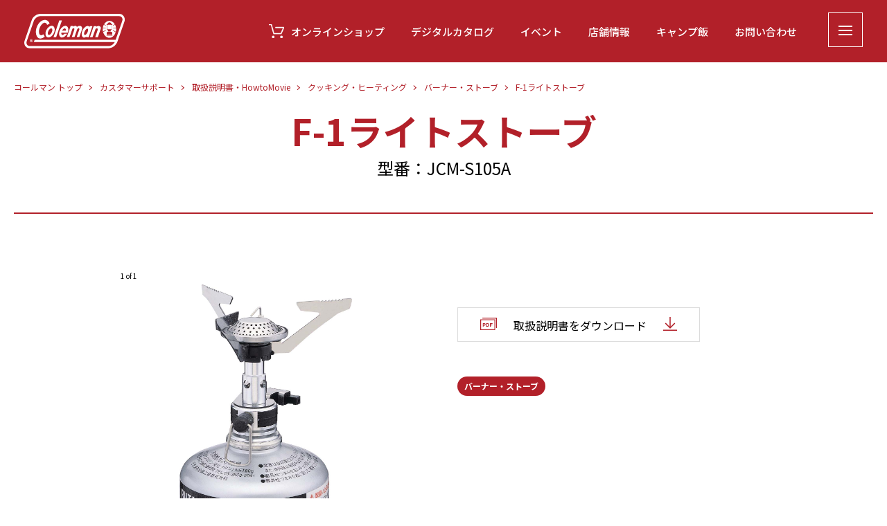

--- FILE ---
content_type: text/html; charset=UTF-8
request_url: https://www.coleman.co.jp/customersupport/howtomovie/f-1%E3%83%A9%E3%82%A4%E3%83%88%E3%82%B9%E3%83%88%E3%83%BC%E3%83%96/
body_size: 51108
content:
<!DOCTYPE html>
<html dir="ltr" lang="ja" prefix="og: https://ogp.me/ns#">
<head prefix="og: http://ogp.me/ns# fb: http://ogp.me/ns/fb# article: http://ogp.me/ns/article#">
  <!-- Google Tag Manager -->
  <script>(function(w,d,s,l,i){w[l]=w[l]||[];w[l].push({'gtm.start':
  new Date().getTime(),event:'gtm.js'});var f=d.getElementsByTagName(s)[0],
  j=d.createElement(s),dl=l!='dataLayer'?'&l='+l:'';j.async=true;j.src=
  'https://www.googletagmanager.com/gtm.js?id='+i+dl;f.parentNode.insertBefore(j,f);
  })(window,document,'script','dataLayer','GTM-PSZBXT');</script>
  <!-- End Google Tag Manager -->
<!--HEAD START-->
<meta charset="UTF-8">
<meta http-equiv="X-UA-Compatible" content="IE=edge">
<meta name="viewport" content="width=device-width,initial-scale=1.0,minimum-scale=1.0">
<meta name="format-detection" content="telephone=no">
<link rel="apple-touch-icon-precomposed" href="https://www.coleman.co.jp/wp-content/themes/coleman/assets/images/apple-touch-icon.png">
<link rel="icon" type="image/vnd.microsoft.icon" href="https://www.coleman.co.jp/wp-content/themes/coleman/assets/images/favicon.ico">
<script src="https://cmp.osano.com/16CVrKSNQJqIQ3AvP/a9834fb5-8405-497f-a821-52f9d13c6f96/osano.js"></script>
<title>F-1ライトストーブ | コールマン｜Coleman</title>
	<style>img:is([sizes="auto" i], [sizes^="auto," i]) { contain-intrinsic-size: 3000px 1500px }</style>
	
		<!-- All in One SEO Pro 4.7.9 - aioseo.com -->
	<meta name="robots" content="max-image-preview:large" />
	<meta name="google-site-verification" content="ZANLqM67hkYhjiFEWVqfv6z4oMsFh89pXkJYPZn4zy8" />
	<link rel="canonical" href="https://www.coleman.co.jp/customersupport/howtomovie/f-1%e3%83%a9%e3%82%a4%e3%83%88%e3%82%b9%e3%83%88%e3%83%bc%e3%83%96/" />
	<meta name="generator" content="All in One SEO Pro (AIOSEO) 4.7.9" />
		<meta property="og:locale" content="ja_JP" />
		<meta property="og:site_name" content="コールマン｜Coleman | キャンプは、まっさらなアウトドアに、好きな空間や時間をつくるあそび。コールマン オンラインは皆さんのアウトドアライフに役立つヒントやアイデアを提供しています。" />
		<meta property="og:type" content="article" />
		<meta property="og:title" content="F-1ライトストーブ | コールマン｜Coleman" />
		<meta property="og:url" content="https://www.coleman.co.jp/customersupport/howtomovie/f-1%e3%83%a9%e3%82%a4%e3%83%88%e3%82%b9%e3%83%88%e3%83%bc%e3%83%96/" />
		<meta property="og:image" content="https://www.coleman.co.jp/wp-content/uploads/2021/10/JCM-S105A.jpg" />
		<meta property="og:image:secure_url" content="https://www.coleman.co.jp/wp-content/uploads/2021/10/JCM-S105A.jpg" />
		<meta property="og:image:width" content="1246" />
		<meta property="og:image:height" content="1659" />
		<meta property="article:published_time" content="2021-04-21T07:59:30+00:00" />
		<meta property="article:modified_time" content="2021-10-20T04:29:27+00:00" />
		<meta property="article:publisher" content="https://www.facebook.com/ColemanJapan" />
		<meta name="twitter:card" content="summary_large_image" />
		<meta name="twitter:site" content="@Coleman_Japan" />
		<meta name="twitter:title" content="F-1ライトストーブ | コールマン｜Coleman" />
		<meta name="twitter:image" content="https://www.coleman.co.jp/wp-content/uploads/2021/10/JCM-S105A.jpg" />
		<script type="application/ld+json" class="aioseo-schema">
			{"@context":"https:\/\/schema.org","@graph":[{"@type":"BreadcrumbList","@id":"https:\/\/www.coleman.co.jp\/customersupport\/howtomovie\/f-1%e3%83%a9%e3%82%a4%e3%83%88%e3%82%b9%e3%83%88%e3%83%bc%e3%83%96\/#breadcrumblist","itemListElement":[{"@type":"ListItem","@id":"https:\/\/www.coleman.co.jp\/#listItem","position":1,"name":"\u5bb6","item":"https:\/\/www.coleman.co.jp\/","nextItem":{"@type":"ListItem","@id":"https:\/\/www.coleman.co.jp\/customersupport\/howtomovie\/f-1%e3%83%a9%e3%82%a4%e3%83%88%e3%82%b9%e3%83%88%e3%83%bc%e3%83%96\/#listItem","name":"F-1\u30e9\u30a4\u30c8\u30b9\u30c8\u30fc\u30d6"}},{"@type":"ListItem","@id":"https:\/\/www.coleman.co.jp\/customersupport\/howtomovie\/f-1%e3%83%a9%e3%82%a4%e3%83%88%e3%82%b9%e3%83%88%e3%83%bc%e3%83%96\/#listItem","position":2,"name":"F-1\u30e9\u30a4\u30c8\u30b9\u30c8\u30fc\u30d6","previousItem":{"@type":"ListItem","@id":"https:\/\/www.coleman.co.jp\/#listItem","name":"\u5bb6"}}]},{"@type":"Organization","@id":"https:\/\/www.coleman.co.jp\/#organization","name":"\u30b3\u30fc\u30eb\u30de\u30f3\uff5cColeman","description":"\u30ad\u30e3\u30f3\u30d7\u306f\u3001\u307e\u3063\u3055\u3089\u306a\u30a2\u30a6\u30c8\u30c9\u30a2\u306b\u3001\u597d\u304d\u306a\u7a7a\u9593\u3084\u6642\u9593\u3092\u3064\u304f\u308b\u3042\u305d\u3073\u3002\u30b3\u30fc\u30eb\u30de\u30f3 \u30aa\u30f3\u30e9\u30a4\u30f3\u306f\u7686\u3055\u3093\u306e\u30a2\u30a6\u30c8\u30c9\u30a2\u30e9\u30a4\u30d5\u306b\u5f79\u7acb\u3064\u30d2\u30f3\u30c8\u3084\u30a2\u30a4\u30c7\u30a2\u3092\u63d0\u4f9b\u3057\u3066\u3044\u307e\u3059\u3002","url":"https:\/\/www.coleman.co.jp\/","logo":{"@type":"ImageObject","url":"\/wp-content\/themes\/coleman\/assets\/images\/logo.svg","@id":"https:\/\/www.coleman.co.jp\/customersupport\/howtomovie\/f-1%e3%83%a9%e3%82%a4%e3%83%88%e3%82%b9%e3%83%88%e3%83%bc%e3%83%96\/#organizationLogo"},"image":{"@id":"https:\/\/www.coleman.co.jp\/customersupport\/howtomovie\/f-1%e3%83%a9%e3%82%a4%e3%83%88%e3%82%b9%e3%83%88%e3%83%bc%e3%83%96\/#organizationLogo"},"sameAs":["https:\/\/www.facebook.com\/ColemanJapan","https:\/\/twitter.com\/Coleman_Japan","https:\/\/www.instagram.com\/coleman_japan\/?hl=ja","https:\/\/www.youtube.com\/user\/ColemanJAPANtv"]},{"@type":"WebPage","@id":"https:\/\/www.coleman.co.jp\/customersupport\/howtomovie\/f-1%e3%83%a9%e3%82%a4%e3%83%88%e3%82%b9%e3%83%88%e3%83%bc%e3%83%96\/#webpage","url":"https:\/\/www.coleman.co.jp\/customersupport\/howtomovie\/f-1%e3%83%a9%e3%82%a4%e3%83%88%e3%82%b9%e3%83%88%e3%83%bc%e3%83%96\/","name":"F-1\u30e9\u30a4\u30c8\u30b9\u30c8\u30fc\u30d6 | \u30b3\u30fc\u30eb\u30de\u30f3\uff5cColeman","inLanguage":"ja","isPartOf":{"@id":"https:\/\/www.coleman.co.jp\/#website"},"breadcrumb":{"@id":"https:\/\/www.coleman.co.jp\/customersupport\/howtomovie\/f-1%e3%83%a9%e3%82%a4%e3%83%88%e3%82%b9%e3%83%88%e3%83%bc%e3%83%96\/#breadcrumblist"},"datePublished":"2021-04-21T07:59:30+09:00","dateModified":"2021-10-20T13:29:27+09:00"},{"@type":"WebSite","@id":"https:\/\/www.coleman.co.jp\/#website","url":"https:\/\/www.coleman.co.jp\/","name":"\u30b3\u30fc\u30eb\u30de\u30f3\uff5cColeman","description":"\u30ad\u30e3\u30f3\u30d7\u306f\u3001\u307e\u3063\u3055\u3089\u306a\u30a2\u30a6\u30c8\u30c9\u30a2\u306b\u3001\u597d\u304d\u306a\u7a7a\u9593\u3084\u6642\u9593\u3092\u3064\u304f\u308b\u3042\u305d\u3073\u3002\u30b3\u30fc\u30eb\u30de\u30f3 \u30aa\u30f3\u30e9\u30a4\u30f3\u306f\u7686\u3055\u3093\u306e\u30a2\u30a6\u30c8\u30c9\u30a2\u30e9\u30a4\u30d5\u306b\u5f79\u7acb\u3064\u30d2\u30f3\u30c8\u3084\u30a2\u30a4\u30c7\u30a2\u3092\u63d0\u4f9b\u3057\u3066\u3044\u307e\u3059\u3002","inLanguage":"ja","publisher":{"@id":"https:\/\/www.coleman.co.jp\/#organization"}}]}
		</script>
		<!-- All in One SEO Pro -->

<link rel='dns-prefetch' href='//cloud.typography.com' />
<link rel='stylesheet' id='wpfp-css' href='https://www.coleman.co.jp/wp-content/plugins/wp-favorite-posts/wpfp.css' type='text/css' />
<link rel='stylesheet' id='sbi_styles-css' href='https://www.coleman.co.jp/wp-content/plugins/instagram-feed/css/sbi-styles.min.css?ver=6.6.1' media='all' />
<link rel='stylesheet' id='wp-block-library-css' href='https://www.coleman.co.jp/wp-includes/css/dist/block-library/style.min.css?ver=6.7.1' media='all' />
<style id='classic-theme-styles-inline-css'>
/*! This file is auto-generated */
.wp-block-button__link{color:#fff;background-color:#32373c;border-radius:9999px;box-shadow:none;text-decoration:none;padding:calc(.667em + 2px) calc(1.333em + 2px);font-size:1.125em}.wp-block-file__button{background:#32373c;color:#fff;text-decoration:none}
</style>
<style id='global-styles-inline-css'>
:root{--wp--preset--aspect-ratio--square: 1;--wp--preset--aspect-ratio--4-3: 4/3;--wp--preset--aspect-ratio--3-4: 3/4;--wp--preset--aspect-ratio--3-2: 3/2;--wp--preset--aspect-ratio--2-3: 2/3;--wp--preset--aspect-ratio--16-9: 16/9;--wp--preset--aspect-ratio--9-16: 9/16;--wp--preset--color--black: #000000;--wp--preset--color--cyan-bluish-gray: #abb8c3;--wp--preset--color--white: #ffffff;--wp--preset--color--pale-pink: #f78da7;--wp--preset--color--vivid-red: #cf2e2e;--wp--preset--color--luminous-vivid-orange: #ff6900;--wp--preset--color--luminous-vivid-amber: #fcb900;--wp--preset--color--light-green-cyan: #7bdcb5;--wp--preset--color--vivid-green-cyan: #00d084;--wp--preset--color--pale-cyan-blue: #8ed1fc;--wp--preset--color--vivid-cyan-blue: #0693e3;--wp--preset--color--vivid-purple: #9b51e0;--wp--preset--gradient--vivid-cyan-blue-to-vivid-purple: linear-gradient(135deg,rgba(6,147,227,1) 0%,rgb(155,81,224) 100%);--wp--preset--gradient--light-green-cyan-to-vivid-green-cyan: linear-gradient(135deg,rgb(122,220,180) 0%,rgb(0,208,130) 100%);--wp--preset--gradient--luminous-vivid-amber-to-luminous-vivid-orange: linear-gradient(135deg,rgba(252,185,0,1) 0%,rgba(255,105,0,1) 100%);--wp--preset--gradient--luminous-vivid-orange-to-vivid-red: linear-gradient(135deg,rgba(255,105,0,1) 0%,rgb(207,46,46) 100%);--wp--preset--gradient--very-light-gray-to-cyan-bluish-gray: linear-gradient(135deg,rgb(238,238,238) 0%,rgb(169,184,195) 100%);--wp--preset--gradient--cool-to-warm-spectrum: linear-gradient(135deg,rgb(74,234,220) 0%,rgb(151,120,209) 20%,rgb(207,42,186) 40%,rgb(238,44,130) 60%,rgb(251,105,98) 80%,rgb(254,248,76) 100%);--wp--preset--gradient--blush-light-purple: linear-gradient(135deg,rgb(255,206,236) 0%,rgb(152,150,240) 100%);--wp--preset--gradient--blush-bordeaux: linear-gradient(135deg,rgb(254,205,165) 0%,rgb(254,45,45) 50%,rgb(107,0,62) 100%);--wp--preset--gradient--luminous-dusk: linear-gradient(135deg,rgb(255,203,112) 0%,rgb(199,81,192) 50%,rgb(65,88,208) 100%);--wp--preset--gradient--pale-ocean: linear-gradient(135deg,rgb(255,245,203) 0%,rgb(182,227,212) 50%,rgb(51,167,181) 100%);--wp--preset--gradient--electric-grass: linear-gradient(135deg,rgb(202,248,128) 0%,rgb(113,206,126) 100%);--wp--preset--gradient--midnight: linear-gradient(135deg,rgb(2,3,129) 0%,rgb(40,116,252) 100%);--wp--preset--font-size--small: 13px;--wp--preset--font-size--medium: 20px;--wp--preset--font-size--large: 36px;--wp--preset--font-size--x-large: 42px;--wp--preset--spacing--20: 0.44rem;--wp--preset--spacing--30: 0.67rem;--wp--preset--spacing--40: 1rem;--wp--preset--spacing--50: 1.5rem;--wp--preset--spacing--60: 2.25rem;--wp--preset--spacing--70: 3.38rem;--wp--preset--spacing--80: 5.06rem;--wp--preset--shadow--natural: 6px 6px 9px rgba(0, 0, 0, 0.2);--wp--preset--shadow--deep: 12px 12px 50px rgba(0, 0, 0, 0.4);--wp--preset--shadow--sharp: 6px 6px 0px rgba(0, 0, 0, 0.2);--wp--preset--shadow--outlined: 6px 6px 0px -3px rgba(255, 255, 255, 1), 6px 6px rgba(0, 0, 0, 1);--wp--preset--shadow--crisp: 6px 6px 0px rgba(0, 0, 0, 1);}:where(.is-layout-flex){gap: 0.5em;}:where(.is-layout-grid){gap: 0.5em;}body .is-layout-flex{display: flex;}.is-layout-flex{flex-wrap: wrap;align-items: center;}.is-layout-flex > :is(*, div){margin: 0;}body .is-layout-grid{display: grid;}.is-layout-grid > :is(*, div){margin: 0;}:where(.wp-block-columns.is-layout-flex){gap: 2em;}:where(.wp-block-columns.is-layout-grid){gap: 2em;}:where(.wp-block-post-template.is-layout-flex){gap: 1.25em;}:where(.wp-block-post-template.is-layout-grid){gap: 1.25em;}.has-black-color{color: var(--wp--preset--color--black) !important;}.has-cyan-bluish-gray-color{color: var(--wp--preset--color--cyan-bluish-gray) !important;}.has-white-color{color: var(--wp--preset--color--white) !important;}.has-pale-pink-color{color: var(--wp--preset--color--pale-pink) !important;}.has-vivid-red-color{color: var(--wp--preset--color--vivid-red) !important;}.has-luminous-vivid-orange-color{color: var(--wp--preset--color--luminous-vivid-orange) !important;}.has-luminous-vivid-amber-color{color: var(--wp--preset--color--luminous-vivid-amber) !important;}.has-light-green-cyan-color{color: var(--wp--preset--color--light-green-cyan) !important;}.has-vivid-green-cyan-color{color: var(--wp--preset--color--vivid-green-cyan) !important;}.has-pale-cyan-blue-color{color: var(--wp--preset--color--pale-cyan-blue) !important;}.has-vivid-cyan-blue-color{color: var(--wp--preset--color--vivid-cyan-blue) !important;}.has-vivid-purple-color{color: var(--wp--preset--color--vivid-purple) !important;}.has-black-background-color{background-color: var(--wp--preset--color--black) !important;}.has-cyan-bluish-gray-background-color{background-color: var(--wp--preset--color--cyan-bluish-gray) !important;}.has-white-background-color{background-color: var(--wp--preset--color--white) !important;}.has-pale-pink-background-color{background-color: var(--wp--preset--color--pale-pink) !important;}.has-vivid-red-background-color{background-color: var(--wp--preset--color--vivid-red) !important;}.has-luminous-vivid-orange-background-color{background-color: var(--wp--preset--color--luminous-vivid-orange) !important;}.has-luminous-vivid-amber-background-color{background-color: var(--wp--preset--color--luminous-vivid-amber) !important;}.has-light-green-cyan-background-color{background-color: var(--wp--preset--color--light-green-cyan) !important;}.has-vivid-green-cyan-background-color{background-color: var(--wp--preset--color--vivid-green-cyan) !important;}.has-pale-cyan-blue-background-color{background-color: var(--wp--preset--color--pale-cyan-blue) !important;}.has-vivid-cyan-blue-background-color{background-color: var(--wp--preset--color--vivid-cyan-blue) !important;}.has-vivid-purple-background-color{background-color: var(--wp--preset--color--vivid-purple) !important;}.has-black-border-color{border-color: var(--wp--preset--color--black) !important;}.has-cyan-bluish-gray-border-color{border-color: var(--wp--preset--color--cyan-bluish-gray) !important;}.has-white-border-color{border-color: var(--wp--preset--color--white) !important;}.has-pale-pink-border-color{border-color: var(--wp--preset--color--pale-pink) !important;}.has-vivid-red-border-color{border-color: var(--wp--preset--color--vivid-red) !important;}.has-luminous-vivid-orange-border-color{border-color: var(--wp--preset--color--luminous-vivid-orange) !important;}.has-luminous-vivid-amber-border-color{border-color: var(--wp--preset--color--luminous-vivid-amber) !important;}.has-light-green-cyan-border-color{border-color: var(--wp--preset--color--light-green-cyan) !important;}.has-vivid-green-cyan-border-color{border-color: var(--wp--preset--color--vivid-green-cyan) !important;}.has-pale-cyan-blue-border-color{border-color: var(--wp--preset--color--pale-cyan-blue) !important;}.has-vivid-cyan-blue-border-color{border-color: var(--wp--preset--color--vivid-cyan-blue) !important;}.has-vivid-purple-border-color{border-color: var(--wp--preset--color--vivid-purple) !important;}.has-vivid-cyan-blue-to-vivid-purple-gradient-background{background: var(--wp--preset--gradient--vivid-cyan-blue-to-vivid-purple) !important;}.has-light-green-cyan-to-vivid-green-cyan-gradient-background{background: var(--wp--preset--gradient--light-green-cyan-to-vivid-green-cyan) !important;}.has-luminous-vivid-amber-to-luminous-vivid-orange-gradient-background{background: var(--wp--preset--gradient--luminous-vivid-amber-to-luminous-vivid-orange) !important;}.has-luminous-vivid-orange-to-vivid-red-gradient-background{background: var(--wp--preset--gradient--luminous-vivid-orange-to-vivid-red) !important;}.has-very-light-gray-to-cyan-bluish-gray-gradient-background{background: var(--wp--preset--gradient--very-light-gray-to-cyan-bluish-gray) !important;}.has-cool-to-warm-spectrum-gradient-background{background: var(--wp--preset--gradient--cool-to-warm-spectrum) !important;}.has-blush-light-purple-gradient-background{background: var(--wp--preset--gradient--blush-light-purple) !important;}.has-blush-bordeaux-gradient-background{background: var(--wp--preset--gradient--blush-bordeaux) !important;}.has-luminous-dusk-gradient-background{background: var(--wp--preset--gradient--luminous-dusk) !important;}.has-pale-ocean-gradient-background{background: var(--wp--preset--gradient--pale-ocean) !important;}.has-electric-grass-gradient-background{background: var(--wp--preset--gradient--electric-grass) !important;}.has-midnight-gradient-background{background: var(--wp--preset--gradient--midnight) !important;}.has-small-font-size{font-size: var(--wp--preset--font-size--small) !important;}.has-medium-font-size{font-size: var(--wp--preset--font-size--medium) !important;}.has-large-font-size{font-size: var(--wp--preset--font-size--large) !important;}.has-x-large-font-size{font-size: var(--wp--preset--font-size--x-large) !important;}
:where(.wp-block-post-template.is-layout-flex){gap: 1.25em;}:where(.wp-block-post-template.is-layout-grid){gap: 1.25em;}
:where(.wp-block-columns.is-layout-flex){gap: 2em;}:where(.wp-block-columns.is-layout-grid){gap: 2em;}
:root :where(.wp-block-pullquote){font-size: 1.5em;line-height: 1.6;}
</style>
<link rel='stylesheet' id='main-css' href='https://www.coleman.co.jp/wp-content/themes/coleman/assets/css/style.css?ver=202505261358' media='all' />
<link rel='stylesheet' id='typography_fonts-css' href='https://cloud.typography.com/7396518/6907032/css/fonts.css' media='all' />
<link rel='stylesheet' id='howtomovie_custom-css' href='https://www.coleman.co.jp/wp-content/themes/coleman/assets/css/howtomovie_custom.css?ver=202105140909' media='all' />
<link rel='stylesheet' id='howtomovie_main-css' href='https://www.coleman.co.jp/wp-content/themes/coleman/assets/css/howtomovie.css?ver=202303130820' media='all' />
<link rel='stylesheet' id='howtomovie_detail-css' href='https://www.coleman.co.jp/wp-content/themes/coleman/assets/css/howtomovie_detail.css?ver=202303130820' media='all' />
<link rel='stylesheet' id='slick-css' href='https://www.coleman.co.jp/wp-content/themes/coleman/assets/css/slick.css?ver=6.7.1' media='all' />
<script src="https://www.coleman.co.jp/wp-content/themes/coleman/assets/vendor/jquery.min.js?ver=6.7.1" id="jquery-js"></script>
<script src="https://www.coleman.co.jp/wp-content/plugins/wp-favorite-posts/script.js?ver=1.6.8" id="wp-favorite-posts-js"></script>
<link rel="alternate" type="application/rss+xml" title="RSS" href="https://www.coleman.co.jp/rsslatest.xml" /><!--HEAD END-->
</head>
<body>
<script>
(function(window,document,dataLayerName,id){
window[dataLayerName]=window[dataLayerName]||[],window[dataLayerName].push({start:(new Date).getTime(),event:"stg.start"});var scripts=document.getElementsByTagName('script')[0],tags=document.createElement('script');
function stgCreateCookie(a,b,c){var d="";if(c){var e=new Date;e.setTime(e.getTime()+24*c*60*60*1e3),d=";expires="+e.toUTCString()}document.cookie=a+"="+b+d+";path=/"}
var isStgDebug=(window.location.href.match("stg_debug")||document.cookie.match("stg_debug"))&&!window.location.href.match("stg_disable_debug");stgCreateCookie("stg_debug",isStgDebug?1:"",isStgDebug?14:-1);
var qP=[];dataLayerName!=="dataLayer"&&qP.push("data_layer_name="+dataLayerName),isStgDebug&&qP.push("stg_debug");var qPString=qP.length>0?("?"+qP.join("&")):"";
tags.async=!0,tags.src="https://newell.piwik.pro/"+id+".js"+qPString,scripts.parentNode.insertBefore(tags,scripts);
!function(a,n,i){a[n]=a[n]||{};for(var c=0;c<i.length;c++)!function(i){a[n][i]=a[n][i]||{},a[n][i].api=a[n][i].api||function(){var a=[].slice.call(arguments,0);"string"==typeof a[0]&&window[dataLayerName].push({event:n+"."+i+":"+a[0],parameters:[].slice.call(arguments,1)})}}(i[c])}(window,"ppms",["tm","cm"]);
})(window,document,'dataLayer','b5987347-989f-4b95-8147-6e9cae049814');
</script>
  <!-- Google Tag Manager (noscript) -->
  <noscript><iframe src="https://www.googletagmanager.com/ns.html?id=GTM-PSZBXT"
  height="0" width="0" style="display:none;visibility:hidden"></iframe></noscript>
  <!-- End Google Tag Manager (noscript) -->
<!--BODY START-->
<div class="l-page " style="background:transparent;">
  <header class="l-header l-header--sub js-header">
  <div class="l-inner">
	<div class="l-header-inner">
		<div class="l-header-logo">
			<h1>
				<a href="/">
					<img src="https://www.coleman.co.jp/wp-content/themes/coleman/assets/images/logo.svg" alt="Coleman">
				</a>
			</h1>
		</div>
		<div class="l-header-menu">
			<ul>
				<li class="js-menu-sub"><a href="https://ec.coleman.co.jp/" target="_blank"><i class="icon-cart"></i>オンラインショップ</a></li>
				<li class="js-menu-sub"><a href="/product/catalog/">デジタルカタログ</a></li>
				<li class="js-menu-sub"><a href="/events">イベント</a></li>
				<li class="js-menu-sub"><a href="/stores/">店舗情報</a></li>
				<li class="js-menu-sub"><a href="/recipe/">キャンプ飯</a></li>
				<li class="js-menu-sub"><a href="/customersupport/">お問い合わせ</a></li>
			</ul>
		</div>
		<div class="l-header-cart-sp u-sm-max">
			<a href="https://ec.coleman.co.jp/" target="_blank"><i class="icon-cart"></i></a>
		</div>
		<a class="menu-toggle js-menu-trigger">
			<span></span>
			<span></span>
			<span></span>
		</a>
	</div>
</div>
  <div class="l-header-menu-sub">
	<div class="l-inner">
		<div class="l-header-menu-sub-item">
			<ul>
				<li><a href="/">トップページ</a></li>
				<li class="haschild">
					<div class="menu-sub-ttl js-expand">コールマンの取り組み<span class="ic-expand"></span></div>
					<ul>
													<li><a href="/brandaction/repairproject/">リペアプロジェクト</a></li>
													<li><a href="/brandaction/longlife/">ロングライフ製品を目指して</a></li>
													<li><a href="/brandaction/withcustomers/">自然に優しく</a></li>
													<li><a href="/brandaction/forchildren/">未来を担う子どもたちへ</a></li>
													<li><a href="/brandaction/support/">災害支援・防災アウトドア術</a></li>
													<li><a href="/brandaction/people/">コールマンを創る人々</a></li>
													<li><a href="/brandaction/history/">コールマン120年の歩み</a></li>
											</ul>
				</li>
				<li class="haschild">
					<div class="menu-sub-ttl js-expand">おすすめコンテンツ<span class="ic-expand"></span></div>
					<ul class="haschildsub-image">
						<li>
							<a href="/special/poolleisure/">
								<picture>
									<img src="https://www.coleman.co.jp/wp-content/themes/coleman/assets/images/menu/img_pool_sp.jpg" alt="プールレジャーのススメ">
								</picture>
								<h4>プールレジャーの<br class="u-sm-max">ススメ</h4>
							</a>
						</li>
						<li>
							<a href="/special/kaimin/">
								<picture>
									<img src="https://www.coleman.co.jp/wp-content/themes/coleman/assets/images/menu/img_kaimin_sp.jpg" alt="快眠キャンプのススメ">
								</picture>
								<h4>快眠キャンプの<br class="u-sm-max">ススメ</h4>
							</a>
						</li>
						<li>
							<a href="/special/familycamp/">
								<picture>
									<img src="https://www.coleman.co.jp/wp-content/themes/coleman/assets/images/menu/img_familycamp_sp.jpg" alt="はじめてのファミリーキャンプのススメ！">
								</picture>
								<h4>はじめての<br class="u-sm-max">ファミリー<br class="u-sm-max">キャンプのススメ！</h4>
							</a>
						</li>
						<li>
							<a href="/special/solocamp/">
								<picture>
									<img src="https://www.coleman.co.jp/wp-content/themes/coleman/assets/images/menu/img_solo_sp.jpg" alt="ソロキャンプのススメ">
								</picture>
								<h4>ソロキャンプの<br class="u-sm-max">ススメ</h4>
							</a>
						</li><!--
						<li>
							<a href="/special/recipecampaign/">
								<picture>
									<img src="https://www.coleman.co.jp/wp-content/themes/coleman/assets/images/menu/img_solocampmeshi-contest_sp.jpg" alt="ソロキャンプ飯 コンテスト">
								</picture>
								<h4>ソロキャンプ飯 <br class="u-sm-max">コンテスト</h4>
							</a>
						</li>-->
						<li>
							<a href="/special/minnanoinstagram/">
								<picture>
									<img src="https://www.coleman.co.jp/wp-content/themes/coleman/assets/images/menu/img_min_sp.jpg" alt="＃私のコールマン">
								</picture>
								<h4>＃私のコールマン</h4>
							</a>
						</li>
						<li>
							<a href="https://www.coleman.co.jp/wp-content/themes/coleman/assets/temp/files/howtocamp.pdf">
								<picture>
									<img src="https://www.coleman.co.jp/wp-content/themes/coleman/assets/images/menu/img10_sp.png" alt="キャンプ道具の選び方">
								</picture>
								<h4>キャンプ道具の選び方</h4>
							</a>
						</li>
						<li>
							<a href="/special/myfirstcamping/camp-daikaibo/">
									<picture>
										<img src="https://www.coleman.co.jp/wp-content/themes/coleman/assets/images/menu/img_campdaikaibou_sp.jpg" alt="CAMP大解剖ブック">
									</picture>
									<h4>CAMP大解剖ブック</h4>
								</a>
						</li>
						<li>
							<a href="/special/myfirstcamping/camp-daijobu/">
									<picture>
										<img src="https://www.coleman.co.jp/wp-content/themes/coleman/assets/images/menu/img_campdic_sp.jpg" alt="CAMP大丈夫辞典">
									</picture>
									<h4>CAMP大丈夫辞典</h4>
								</a>
						</li>
						<li>
							<a href="/special/goodcamper/">
								<picture>
									<img src="https://www.coleman.co.jp/wp-content/themes/coleman/assets/images/menu/img_goodcamper_sp.jpg" alt="グッドキャンパーの心得">
								</picture>
								<h4>グッドキャンパーの心得</h4>
							</a>
						</li>
						<li>
							<a href="/special/homechill-camp/">
									<picture>
										<img src="https://www.coleman.co.jp/wp-content/themes/coleman/assets/images/menu/img_chill_sp.jpg" alt="ごきんじょホームチル　TEAM COLEMAN">
									</picture>
									<h4>ホームチルキャンプ</h4>
								</a>
							</li>
						<li>
							<a href="/special/picnic/">
								<picture>
									<img src="https://www.coleman.co.jp/wp-content/themes/coleman/assets/images/menu/img_picnic_sp.jpg" alt="ピクニックのススメ">
								</picture>
								<h4>ピクニックのススメ</h4>
							</a>
						</li>
						<li>
							<a href="/special/mfyr-upcycleproducts">
								<picture>
									<img src="https://www.coleman.co.jp/wp-content/themes/coleman/assets/images/menu/img_mfyr_sp.png" alt="MFYR">
								</picture>
								<h4>MFYR</h4>
							</a>
						</li>
						<li>
							<a href="/special/takibi/">
								<picture>
									<img src="https://www.coleman.co.jp/wp-content/themes/coleman/assets/images/menu/img_takibi_sp.png" alt="焚き火検定">
								</picture>
								<h4>焚き火検定</h4>
							</a>
						</li>
						<li>
							<a href="/special/goodcamper-interview/">
								<picture>
									<img src="https://www.coleman.co.jp/wp-content/themes/coleman/assets/images/menu/img_weare_sp.png" alt="WE ARE GOOD CAMPERS">
								</picture>
								<h4>WE ARE <br class="u-sm-max">GOOD CAMPERS</h4>
							</a>
						</li>
						<li class="u-sm-min">
								<a href="/special/virtualbackground-wallpaper/?utm_source=navi">
									<h4>バーチャル背景・壁紙ダウンロード</h4>
								</a>
							</li>

					</ul>
				</li>

			</ul>
		</div>
		<!-- item menu -->
		<div class="l-header-menu-sub-item">
			<ul>
				<li class="haschild">
					<div class="menu-sub-ttl  js-expand">製品情報<span class="ic-expand"></span></div>
					<ul class="haschildsub-image">
						<li>
							<a href="https://ec.coleman.co.jp/category/2026_NEWITEMS/" target="_blank">
								<picture>
									<img src="https://www.coleman.co.jp/wp-content/themes/coleman/assets/images/menu/img_exhibition_sp.jpg" alt="2026 コールマン新製品">
								</picture>
								<h4>2026 コールマン新製品</h4>
							</a>
						</li>
						<li>
							<a href="/products/masterseries/">
								<picture>
									<img src="https://www.coleman.co.jp/wp-content/themes/coleman/assets/images/menu/img15_sp.jpg" alt="マスターシリーズ">
								</picture>
								<h4>マスターシリーズ</h4>
							</a>
						</li>
						<li>
							<a href="/darkroomseries/">
								<picture>
									<img src="https://www.coleman.co.jp/wp-content/themes/coleman/assets/images/menu/img18_sp.png" alt="ダークルーム">
								</picture>
								<h4>ダークルーム</h4>
							</a>
						</li>
						<li>
							<a href="/products/outdoorwagon/">
								<picture>
									<img src="https://www.coleman.co.jp/wp-content/themes/coleman/assets/images/menu/img17_sp.png" alt="アウトドアワゴン">
								</picture>
								<h4>アウトドアワゴン</h4>
							</a>
						</li>
						<li>
							<a href="/products/backpacks/">
								<picture>
									<img src="https://www.coleman.co.jp/wp-content/themes/coleman/assets/images/menu/img16_sp.png" alt="バックパック">
								</picture>
								<h4>バックパック</h4>
							</a>
						</li>
						<li>
							<a href="/customersupport/howtomovie/">
								<picture>
									<img src="https://www.coleman.co.jp/wp-content/themes/coleman/assets/images/menu/img_torisetsu_sp.jpg" alt="取扱説明書">
								</picture>
								<h4>取扱説明書</h4>
							</a>
						</li>
					</ul>
				</li>
				<li class="haschild">
					<div class="menu-sub-ttl js-expand">イベント<span class="ic-expand"></span></div>
					<ul>
						<li><a href="/events/">イベントスケジュール</a></li>
						<li><a href="/special/thecolemancamp/">ザ・コールマンキャンプ</a></li>
					</ul>
				</li>
				<li class="haschild">
					<div class="menu-sub-ttl js-expand">キャンプ飯<span class="ic-expand"></span></div>
					<ul>
						<li><a href="/recipe/">キャンプ飯 トップ</a></li>
						<li><a href="/recipe/special/">キャンプ飯 特集レシピ</a></li>
					</ul>
				</li>

								<li><a href="/news/">ニュース</a></li>
				<li><a href="/stores/">店舗情報</a></li>
			</ul>
		</div>
		<!-- item menu -->
		<div class="l-header-menu-sub-item l-header-menu-sub-item--last">
			<ul>
				<li class="haschild">
					<div class="menu-sub-ttl js-expand">コールマンパートナーフィールド<span class="ic-expand"></span></div>
					<ul>
						<li><a href="/partnerfields/">一覧から探す</a></li>
						<li><a href="/partnerfields/program/">パートナーフィールドプログラム</a></li>
					</ul>
				</li>
				<li class="haschild">
					<div class="menu-sub-ttl js-expand">カスタマーサポート<span class="ic-expand"></span></div>
					<ul>
						<li><a href="/customersupport/">カスタマーサポート</a></li>
						<li><a href="/customersupport/repair/">修理受付</a></li>
						<li><a href="http://partscatalog.special-coleman.com/" target="_blank">パーツ購入・カタログ</a></li>
					</ul>
				</li>
				<li class="haschild">
					<div class="menu-sub-ttl js-expand">Colemanについて<span class="ic-expand"></span></div>
					<ul>
						<li><a href="/about/#vision">ビジョン</a></li>
						<li><a href="/about/#outline">会社概要</a></li>
						<li><a href="/about/press//">プレスルーム</a></li>
						<li><a href="https://coleman.jbplt.jp/" target="_blank">求人情報</a></li>
						<li><a href="/about/award/">コールマンの受賞歴</a></li>
					</ul>
				</li>
			</ul>
			<ul>
				<li><a href="/product/catalog/" target="_blank"><i></i>コールマン <br class="u-sm-max">デジタルカタログ</a></li>
        <li><a href="https://www.coleman.co.jp/wp-content/themes/coleman/assets/images/about/camgaz_gastorchcata_vol10.pdf"  target="_blank"><i></i><span class="logo-small"><img src="https://www.coleman.co.jp/wp-content/themes/coleman/assets/images/menu/caminggas.png" alt="CAMPINGAZ"></span>デジタルカタログ</a></li>
      </ul>
		</div>
		<!-- item menu -->
	</div>
	<!-- l-header-menu-sub -->
</div>
</header>
		<!-- l-header -->
    <main class="l-main l-customer l-customer-howto-detail">
        <section class="l-inner">
          <div class="p-breadcrumb">
	<ul>
		<li>
			<a href="http://www.coleman.co.jp">コールマン トップ</a>
		</li>
		<li><a href="/customersupport/">カスタマーサポート</a></li><li><a href="/customersupport/howtomovie/">取扱説明書・HowtoMovie</a></li><li><a href="/customersupport/howtomovie/?search=&#038;product_type=cooking-heating">クッキング・ヒーティング</a></li><li><a href="/customersupport/howtomovie/?search=&#038;product_type=cooking-heating&#038;data%5B%5D=burner-stove">バーナー・ストーブ</a></li><li>F-1ライトストーブ</li>	</ul>
</div>            <!-- p-breadcrumb -->
            <div class="l-content">
                <div class="c-lead">
                    <h2>F-1ライトストーブ</h2>
                    <p>型番：JCM-S105A</p>
                </div>
            </div>
            <div class="c-card c-card--col-02 howto-detail-grid">
                <div class="l-inner-small">
                    <div class="c-card-items">
                        <div class="c-card-item gallery-slide">
                            <div class="p-slider-detail">
                                <div class="js-slider-page"></div>
                                <div class="js-slider">
                                                                                                                                                            <div class="detail-image-item">
                                                <img src="https://www.coleman.co.jp/wp-content/uploads/2021/10/JCM-S105A.jpg">
                                            </div>
                                                                                                            </div>
                            </div>
                        </div>
                        <div class="c-card-item m-description">
                            <div class="item-excerpt">
                                <p></p>
                            </div>
                                                            <div class="pdf-btn c-btn">
                                                                        <a href="https://www.coleman.co.jp/wp-content/uploads/2021/04/JCM-S105A.pdf" target="_blank" class="button large">
                                        <span>
                                            <i class="c-btn-ico c-ico--pdf"><svg><use xlink:href="#ico-pdf"></use></svg></i>
                                        </span>
                                        <span>取扱説明書をダウンロード</span>
                                        <span>
                                            <i class="c-btn-ico c-ico--download"><svg><use xlink:href="#ico-download"></use></svg></i>
                                        </span>
                                    </a>
                                </div>
                            
                            <div class="tags">
                                <ul>
                                                                                                                                                                                                            
                                                <li><a href="/customersupport/howtomovie/?search=&#038;product_type=cooking-heating&#038;data%5B%5D=burner-stove">バーナー・ストーブ</a></li>
                                                                                                                                                        </ul>
                            </div>
                        </div>
                    </div>
                </div>
            </div>
        </section>

                
        
        <section class="c-bg-gray c-sect c-sect-no-bg">
            <div class="l-inner">
                <div class="l-inner-small">
                    <div class="c-card c-card--col-03">
                        <div class="c-card-items ">
                            <div class="c-card-item">
                                <a href="/customersupport" class="c-btn c-btn--border"><span class="c-btn-txt">カスタマーサポートTOP</span>
                                    <i class="c-btn-ico c-ico--arrow01"><svg><use xlink:href="#ico-arrow01"></use></svg></i>
                                </a>
                            </div>
                            <div class="c-card-item">
                                <a href="/customersupport/faq" class="c-btn c-btn--border"><span class="c-btn-txt">よくある質問</span>
                                    <i class="c-btn-ico c-ico--arrow01"><svg><use xlink:href="#ico-arrow01"></use></svg></i>
                                </a>
                            </div>
                            <div class="c-card-item">
                                <a href="/customersupport/howtomovie" class="c-btn c-btn--border"><span class="c-btn-txt">取扱説明書・HowtoMovie</span>
                                    <i class="c-btn-ico c-ico--arrow01"><svg><use xlink:href="#ico-arrow01"></use></svg></i>
                                </a>
                            </div>
                            <div class="c-card-item">
                                <a href="http://partscatalog.special-coleman.com/" class="c-btn c-btn--border"><span class="c-btn-txt">パーツカタログ</span>
                                    <i class="c-btn-ico c-ico--arrow01"><svg><use xlink:href="#ico-arrow01"></use></svg></i>
                                </a>
                            </div>
                        </div>
                    </div>
                </div>
            </div>
        </section>

        <section class="c-sect c-sect--contact c-bg-gray--noicon">
  <div class="l-inner">
    <h2 class="c-ttl--02">それでも解決しないときは …</h2>
    <div class="l-inner-small">
      <div class="c-card c-card--col-02">
        <div class="c-card-items">
          <div class="c-card-item">
            <a data-id="modalphone" class="c-btn c-btn--border c-btn--big js-modal"><i class="c-btn-ico c-ico--phone"><svg><use xlink:href="#ico-phone"></use></svg></i><span class="c-btn-txt">お電話でのお問合せ</span><i class="c-btn-ico c-ico--arrow01"><svg><use xlink:href="#ico-arrow01"></use></svg></i></a>
          </div>
          <div class="c-card-item">
            <a href="/cs_inquiry/" class="c-btn c-btn--border c-btn--big"><i class="c-btn-ico c-ico--mail"><svg><use xlink:href="#ico-mail"></use></svg></i><span class="c-btn-txt">メールでのお問合せ</span><i class="c-btn-ico c-ico--arrow01"><svg><use xlink:href="#ico-arrow01"></use></svg></i></a>
          </div>
        </div>
      </div>
    </div>
  </div>
</section>

<div class="p-modal p-modal search-modal modal-contact" id="modalphone">
  <div class="p-modal-dialog" role="document">
    <div class="p-modal-content">
      <div class="p-modal-body">
        <div class="p-contact">
          <h3>お電話でお問い合わせ</h3>
          <p class="p-contact-txt-email"><span class="p-contact-txt">Tel : </span><a href="tel:0120111957" class="js-tel"><span class="js-tel-inner">0120-111-957</span></a></p>
          <p>受付時間：10:00〜17:30（土、日、祝休）</p>
          <p class="p-contact-txt-small">番号通知でのご連絡をお願いいたします。</p> 
          </div>
      </div>
      <div class="search-modal-btn">
        <a href="#" class="c-btn c-btn--border c-btn-ico js-close"><span class="c-btn-txt">閉じる</span><i class="c-btn-ico c-ico--remove"><svg><use xlink:href="#ico-remove"></use></svg></i></a>
      </div>
    </div>
  </div>
</div>

    </main>


<div id="site-survey-form" class="site-survey-form js-site-survey-form">
  <div class="l-inner">
  [contact-form-7 id="cc80b9f" title="サイト評価アンケート"]  </div>
</div>

<footer class="l-footer">
  <div class="l-inner">
    <div class="l-footer-logo">
      <a href="/" class="js-anker"><img src="https://www.coleman.co.jp/wp-content/themes/coleman/assets/images/logo.svg" alt="Coleman"></a>
    </div>
    <div class="l-footer-inner">
      <div class="l-footer-grid">
        <div class="l-footer-grid-item">
          <ul>
            <li>
              <a href="/brandaction/" class="haschild">コールマンの取り組み</a>
              <span class="js-expand"><i class="ic-expand"></i></span>
              <ul>
                <li class="u-sm-max"><a href="/brandaction/">メニュートップ</a></li>
                    							<li><a href="/brandaction/repairproject/">リペアプロジェクト</a></li>
    						    							<li><a href="/brandaction/longlife/">ロングライフ製品を目指して</a></li>
    						    							<li><a href="/brandaction/withcustomers/">自然に優しく</a></li>
    						    							<li><a href="/brandaction/forchildren/">未来を担う子どもたちへ</a></li>
    						    							<li><a href="/brandaction/support/">災害支援・防災アウトドア術</a></li>
    						    							<li><a href="/brandaction/people/">コールマンを創る人々</a></li>
    						    							<li><a href="/brandaction/history/">コールマン120年の歩み</a></li>
    						              </ul>
            </li>
            <li>
              <a href="/special/" class="haschild">おすすめコンテンツ</a>
              <span class="js-expand"><i class="ic-expand"></i></span>
              <ul>
                <li><a href="https://www.coleman.co.jp/wp-content/themes/coleman/assets/temp/files/howtocamp.pdf" target="_blank">キャンプ道具の選び方</a></li>
                <li><a href="/special/goodcamper/">グッドキャンパーの心得</a></li>
                <li><a href="/special/virtualbackground-wallpaper/?utm_source=footer">バーチャル背景・壁紙ダウンロード</a></li>
              </ul>
            </li>
          </ul>
        </div>
        <!-- l-footer-grid-item -->
        <div class="l-footer-grid-item">
          <ul>
            <li>
              <a href="/products/" class="haschild">製品情報</a>
              <span class="js-expand"><i class="ic-expand"></i></span>
              <ul>
                <li><a href="https://ec.coleman.co.jp/category/2026_NEWITEMS/" target="_blank">2026 コールマン新製品</a></li>
                <li><a href="/products/masterseries/" target="_blank">マスターシリーズ</a></li>
                <li><a href="/darkroomseries/">ダークルーム</a></li>
                <li><a href="/products/outdoorwagon/">アウトドアワゴン</a></li>
                <li><a href="/products/backpack/" target="_blank">バックパック</a></li>
                <li><a href="/product/catalog/" target="_blank">デジタルカタログ</a></li>
                <li><a href="/customersupport/howtomovie/">取扱説明書</a></li>
              </ul>
            </li>
            <li>
              <a href="/events" class="haschild">イベント</a>
              <span class="js-expand"><i class="ic-expand"></i></span>
              <ul>
                <li><a href="/events/">イベントスケジュール</a></li>
                <li><a href="/special/thecolemancamp/">ザ・コールマンキャンプ</a></li>
              </ul>
            </li>
            <li>
              <a class="haschild" href="/recipe/">キャンプ飯</a>
              <span class="js-expand"><i class="ic-expand"></i></span>
              <ul>
                <li><a href="/recipe/">キャンプ飯 トップ</a></li>
                <li><a href="/recipe/special/">キャンプ飯 特集レシピ</a></li>
              </ul>
            </li>
          </ul>
        </div>
        <div class="l-footer-grid-item">
          <ul>
            <li><a href="/news/">ニュース</a></li>
            <li><a href="/stores/" class="haschild">店舗情報</a>
              <span class="js-expand"><i class="ic-expand"></i></span>
              <ul>
                <li><a href="/stores/">一覧から探す</a></li>
              </ul>
            </li>
			  <li>
			  <a href="/partnerfields/" class="haschild">コールマンパートナーフィールド</a>
              <span class="js-expand"><i class="ic-expand"></i></span>
              <ul>
                <li><a href="/partnerfields/program/">パートナーフィールドプログラム</a></li>
              </ul>
            </li>
          </ul>
        </div>
        <div class="l-footer-grid-item">
          <ul>
            <li><a href="/customersupport/" class="haschild">カスタマーサポート</a>
              <span class="js-expand"><i class="ic-expand"></i></span>
              <ul>
                <li><a href="/customersupport/faq/">よくある質問</a></li>
                <li><a href="/customersupport/howtomovie/">How to Movie</a></li>
                <li><a href="https://www.coleman.co.jp/wp-content/themes/coleman/assets/temp/files/Coleman-Handbook_2016.pdf" target="_blank">メンテナンスハンドブック</a></li>
                <li><a href="/customersupport/licensecontact/">ライセンス商品お問い合わせ</a></li>
                <li><a href="http://partscatalog.special-coleman.com/" target="_blank">パーツカタログ</a></li>
                <li><a href="/customersupport/repair/">修理案内</a></li>
            </ul>
            </li>
            <li><a href="/about/" class="haschild">Colemanについて</a>
              <span class="js-expand"><i class="ic-expand"></i></span>
              <ul>
								<li><a href="/about/#vision">ビジョン</a></li>
                <li><a href="/about/#outline">会社概要</a></li>
                <li><a href="/about/press/">プレスルーム</a></li>
                <li><a href="https://coleman.jbplt.jp/" target="_blank">求人情報</a></li>
                <li><a href="/about/award/">コールマンの受賞歴</a></li>
              </ul>
            </li>
          </ul>
        </div>
      </div>
      <div class="l-footer-share">
        <ul>
          <li>
            <a href="https://twitter.com/Coleman_Japan" target="_blank">
              <img src="https://www.coleman.co.jp/wp-content/themes/coleman/assets/images/icon_twitter.svg" alt="">
            </a>
          </li>
          <li>
            <a href="http://www.facebook.com/ColemanJapan" target="_blank">
              <img src="https://www.coleman.co.jp/wp-content/themes/coleman/assets/images/icon_facebook.svg" alt="">
            </a>
          </li>
          <li>
            <a href="https://www.instagram.com/coleman_japan/?hl=ja" target="_blank">
              <img src="https://www.coleman.co.jp/wp-content/themes/coleman/assets/images/icon_instagram.svg" alt="">
            </a>
          </li>
          <li>
            <a href="http://www.youtube.com/user/ColemanJAPANtv" target="_blank">
              <img src="https://www.coleman.co.jp/wp-content/themes/coleman/assets/images/icon_youtube.svg" alt="">
            </a>
          </li>
          <li>
            <a href="http://nav.cx/AImV2ly" target="_blank">
              <img src="https://www.coleman.co.jp/wp-content/themes/coleman/assets/images/icon_line.svg" alt="">
            </a>
          </li>
          <li>
            <a href="https://www.tiktok.com/@coleman_japan" target="_blank">
              <img src="https://www.coleman.co.jp/wp-content/themes/coleman/assets/images/icon_tiktok.svg" alt="">
            </a>
          </li>
        </ul>
      </div>
    </div>
    <div class="l-footer-bot">
      <ul>
        <li><a href="https://ec.coleman.co.jp/" target="_blank"><i class="c-ico c-ico--cart"><svg>
                <use xlink:href="#ico-card"></use>
              </svg></i>オンラインショップ</a></li>
        <li><a href="/product/catalog/" target="_blank"><i class="c-ico c-ico--cate"><svg>
                <use xlink:href="#ico-cate"></use>
              </svg></i>デジタルカタログ</a></li>
      </ul>
      <ul class="footer-menu">
        <li><a href="https://apps.apple.com/jp/app/id1451571393" target="_blank">スマートフォンApp</a></li>
        <li><a href="https://privacy.newellbrands.com/index_ja.html" target="_blank">プライバシーステートメント</a></li>
        <li><a href="https://privacy.newellbrands.com/cookie_ja.html" target="_blank">クッキーポリシー</a></li>
        <li><a href="https://www.newellbrands.com/terms-of-use-ja-jp" target="_blank">利用約款</a></li>
                <li><a href="/cs_inquiry/">お問い合わせ</a></li>
        <li><a href="https://ec.coleman.co.jp/mailmag.html" target="_blank">メールマガジン</a></li>
      </ul>
      <div class="footer-menu-bot">
        <a>※プライバシーステートメント、クッキーポリシー、利用約款は、外部サイトにリンクします。</a>
      </div>
    </div>
  </div>
  <div class="l-footer-copyright">
    <div class="l-inner">
      Copyright Newell Brands Japan G.K. all rights reserved.
    </div>
  </div>
</footer>

	</div>
	<!-- /.l-page -->
	<!--BODY END-->
    <script>
var _paq = _paq || [];
_paq.push( ["setTrackingSource","wordpress","1.3.7"] );
</script>
<!-- Instagram Feed JS -->
<script type="text/javascript">
var sbiajaxurl = "https://www.coleman.co.jp/wp-admin/admin-ajax.php";
</script>
<script src="https://www.coleman.co.jp/wp-content/themes/coleman/assets/vendor/picturefill.js?ver=6.7.1" id="picturefill-js"></script>
<script src="https://www.coleman.co.jp/wp-content/themes/coleman/assets/vendor/slick.min.js?ver=6.7.1" id="slick-js"></script>
<script src="https://www.coleman.co.jp/wp-content/themes/coleman/assets/vendor/js.cookie.min.js?ver=6.7.1" id="js-cookie-js"></script>
<script id="common_script-js-extra">
var temp_path = {"uri":"https:\/\/www.coleman.co.jp\/wp-content\/themes\/coleman"};
</script>
<script src="https://www.coleman.co.jp/wp-content/themes/coleman/assets/js/common.js?ver=6.7.1" id="common_script-js"></script>
<script src="https://www.coleman.co.jp/wp-content/themes/coleman/assets/js/howtomovie_detail.js?ver=6.7.1" id="howtomovie_detail-js"></script>
    	
    	
<script async src="https://s.yimg.jp/images/listing/tool/cv/ytag.js"></script>
<script>
window.yjDataLayer = window.yjDataLayer || [];
function ytag() { yjDataLayer.push(arguments); }
ytag({
  "type":"yjad_retargeting",
  "config":{
    "yahoo_retargeting_id": "5VGU2AEEGG",
    "yahoo_retargeting_label": "",
    "yahoo_retargeting_page_type": "",
    "yahoo_retargeting_items":[
      {item_id: '', category_id: '', price: '', quantity: ''}
    ]
  }
});
</script>

	</body>
</html>


--- FILE ---
content_type: text/css
request_url: https://www.coleman.co.jp/wp-content/themes/coleman/assets/css/style.css?ver=202505261358
body_size: 106212
content:
@import"https://fonts.googleapis.com/css2?family=Noto+Sans+JP:wght@400;500;700;900&display=swap";.c-f-en{font-family:"Gotham A","Gotham B"}html,body,div,span,applet,object,iframe,h1,h2,h3,h4,h5,h6,p,blockquote,pre,a,abbr,acronym,address,big,cite,code,del,dfn,em,font,img,ins,kbd,q,s,samp,small,strike,strong,sub,sup,tt,var,b,u,i,center,dl,dt,dd,ol,ul,li,fieldset,form,label,legend,table,caption,tbody,tfoot,thead,tr,th,td,section,article,aside,hgroup,header,footer,nav,dialog,figure,menu,video,audio,mark,time,canvas,details{margin:0;padding:0;border:0;vertical-align:baseline;-webkit-box-sizing:border-box;box-sizing:border-box;background:rgba(0,0,0,0);font-family:"Noto Sans JP",sans-serif}section,article,aside,hgroup,header,footer,main,nav,dialog,figure,figcaption{display:block}html{font-size:62.5%}body{line-height:1;-webkit-text-size-adjust:100%;-webkit-print-color-adjust:exact}ol,ul{list-style:none}blockquote,q{quotes:none}blockquote:before,blockquote:after,q:before,q:after{content:"";content:none}:focus{outline-color:#aaa}ins{text-decoration:none}del{text-decoration:line-through}table{border-collapse:collapse;border-spacing:0}img{-webkit-backface-visibility:hidden;vertical-align:bottom}b,strong,em{font-weight:inherit;font-style:inherit}:focus{outline:none}html{font-size:10px}@media screen and (max-width:374px){html{font-size:2.6666666667vw}}body{width:100%;color:#000;font-family:"Noto Sans JP",sans-serif;font-size:1.4rem;font-weight:400}body.is-locked{overflow-y:scroll;overflow-x:hidden;position:fixed;left:0;right:0}body.freezePage.isChrome,body.freezePage.isFirefox{padding-right:17px}body.freezePage.isChrome .l-header,body.freezePage.isFirefox .l-header{right:17px}@media screen and (max-width:767px){body{min-width:320px}}*,*:before,*:after{-webkit-box-sizing:border-box;box-sizing:border-box;word-break:break-all;line-break:strict}a{text-decoration:none;color:inherit;-webkit-transition:all .3s cubic-bezier(0.215, 0.61, 0.355, 1);transition:all .3s cubic-bezier(0.215, 0.61, 0.355, 1)}a img,a .c-ico{-webkit-transition:all .3s cubic-bezier(0.215, 0.61, 0.355, 1);transition:all .3s cubic-bezier(0.215, 0.61, 0.355, 1)}img{width:100%;vertical-align:bottom}iframe{vertical-align:bottom}.hover-alpha a:hover img{opacity:.7}::-webkit-input-placeholder{color:#ccc;padding-top:.2em}:-moz-placeholder{color:#ccc;opacity:1}::-moz-placeholder{color:#ccc;opacity:1}:-ms-input-placeholder{color:#ccc}select,textarea,input[type=file],input[type=text],input[type=email],input[type=number],input[type=tel],button{-webkit-appearance:none;-moz-appearance:none;padding:0;line-height:1;-webkit-box-sizing:border-box;box-sizing:border-box;border-radius:0;border:none;background:none;font-size:1.6rem;font-weight:400;font-family:"Noto Sans JP",sans-serif}input[type=number]{-moz-appearance:textfield}input[type=number]::-webkit-inner-spin-button,input[type=number]::-webkit-outer-spin-button{-webkit-appearance:none;margin:0}input[type=text],input[type=email],input[type=tel]{width:100%;border:1px solid #eee;background:#fff;padding:0 15px;-webkit-box-sizing:border-box;box-sizing:border-box;height:40px;line-height:40px;font-size:1.2rem}select{cursor:pointer;width:100%;padding:0 40px 0 15px;border:1px solid #eee;background:#fff;height:40px;font-size:1.6rem}select::-ms-expand{display:none}textarea{resize:none;width:100%;line-height:1.5;border:1px solid #eee;background:#fff;font-size:1.6rem;padding:15px;font:inherit}input[type=button],input[type=submit]{-webkit-appearance:none;-moz-appearance:none;border:none;line-height:1;cursor:pointer}button{cursor:pointer}@media screen and (max-width:767px){select,textarea,input[type=text],input[type=email],input[type=number],input[type=tel]{font-size:1.2rem}}.l-inner{margin-left:auto;margin-right:auto;padding-left:25px;padding-right:25px;max-width:1360px}@media screen and (max-width:767px){.l-inner{padding-left:15px;padding-right:15px}}.l-inner-small{max-width:980px;margin:0 auto}@media print,screen and (min-width:768px){.l-container{padding:100px 0}}@media screen and (max-width:767px){.l-container{padding:50px 0}}@media print,screen and (min-width:768px){.l-container:last-child{padding-bottom:150px}}@media screen and (max-width:767px){.l-container:last-child{padding-bottom:80px}}.l-container.l-container--gray{background:#eee}.l-page{overflow:hidden;display:-webkit-box;display:-ms-flexbox;display:flex;-webkit-box-orient:vertical;-webkit-box-direction:normal;-ms-flex-direction:column;flex-direction:column;min-height:100vh;background:#fff}.l-page-heading{position:absolute;overflow:hidden;height:1px;width:1px;padding:0;border:0}.l-header{padding:0;position:fixed;left:0;right:0;top:0;z-index:101;height:90px;-webkit-transition:top .2s ease-in-out;transition:top .2s ease-in-out;background:-webkit-gradient(linear, left top, left bottom, color-stop(0, rgba(0, 0, 0, 0.35)), to(rgba(0, 0, 0, 0)));background:linear-gradient(to bottom, rgba(0, 0, 0, 0.35) 0, rgba(0, 0, 0, 0) 100%)}@media screen and (max-width:992px){.l-header{height:80px}}@media screen and (max-width:767px){.l-header{padding:18px 0 0 0;height:67px}}.l-header.nav-up{top:-90px}@media screen and (max-width:992px){.l-header.nav-up{top:-80px}}@media screen and (max-width:767px){.l-header.nav-up{top:-67px}}.l-header:before{height:1px;background-color:#fff;content:"";position:absolute;bottom:0;left:35px;right:35px;margin:0 auto}@media screen and (max-width:1359px){.l-header:before{width:auto;left:15px;right:15px}}.l-header:after{position:absolute;top:0;left:0;right:0;height:90px;content:"";background-color:#b22029;z-index:0;opacity:0;pointer-events:none;-webkit-transition:.4s cubic-bezier(0.545, 0.015, 0.335, 1),background-color .4s cubic-bezier(0.545, 0.015, 0.335, 1);transition:.4s cubic-bezier(0.545, 0.015, 0.335, 1),background-color .4s cubic-bezier(0.545, 0.015, 0.335, 1)}@media screen and (max-width:992px){.l-header:after{height:80px}}@media screen and (max-width:767px){.l-header:after{height:67px}}@media print,screen and (min-width:768px){.is-view-pc .l-header:hover:after{opacity:1}}.l-header>*{position:relative;z-index:2}.l-header .l-inner{height:100%;max-width:inherit;z-index:101}@media print,screen and (min-width:768px){.l-header .l-inner{padding-left:35px;padding-right:35px}}.l-header .l-header-inner{height:100%;position:relative;display:-webkit-box;display:-ms-flexbox;display:flex;-webkit-box-align:center;-ms-flex-align:center;align-items:center;padding-right:77px}@media screen and (max-width:992px){.l-header .l-header-inner{padding-right:77px}}@media screen and (max-width:767px){.l-header .l-header-inner{padding-right:0;display:block;text-align:center;padding-bottom:18px}}.l-header.is-open{bottom:0;z-index:100}.l-header.is-open .l-header-menu-sub{opacity:1;z-index:99;background-color:#fff;overflow:auto;visibility:visible}.l-header.is-open .l-header-menu-sub-item{-webkit-transition:opacity .2s cubic-bezier(0.38, 0.41, 0.27, 1),-webkit-transform .6s cubic-bezier(0.395, 0, 0.135, 1);transition:opacity .2s cubic-bezier(0.38, 0.41, 0.27, 1),-webkit-transform .6s cubic-bezier(0.395, 0, 0.135, 1);transition:opacity .2s cubic-bezier(0.38, 0.41, 0.27, 1),transform .6s cubic-bezier(0.395, 0, 0.135, 1);transition:opacity .2s cubic-bezier(0.38, 0.41, 0.27, 1),transform .6s cubic-bezier(0.395, 0, 0.135, 1),-webkit-transform .6s cubic-bezier(0.395, 0, 0.135, 1);opacity:1;-webkit-transform:translateY(0);transform:translateY(0)}.l-header.is-open .l-header-menu-sub-item:nth-child(1){-webkit-transition-delay:.14s;transition-delay:.14s}.l-header.is-open .l-header-menu-sub-item:nth-child(2){-webkit-transition-delay:.2s;transition-delay:.2s}.l-header.is-open .l-header-menu-sub-item:nth-child(3){-webkit-transition-delay:.25s;transition-delay:.25s}.l-header.is-open:after{opacity:1}.l-header.js-header-top{position:fixed}.l-header.js-header-top.sticky,.l-header.js-header-top.is-open{position:fixed}.l-header.sticky:after{opacity:1}.l-header.sticky .l-header-inner{border-bottom:1px solid rgba(255,255,255,0)}.l-header .l-inner{height:100%}@media screen and (max-width:1199px){.l-header .l-inner{padding:0 15px}}.l-header .ic-expand{display:none}@media screen and (max-width:1199px){.l-header .ic-expand{display:none}}@media screen and (max-width:767px){.l-header .ic-expand{display:block}}.l-header--sub{padding-bottom:0}.l-header--sub:after{opacity:1}.l-header--sub:before{display:none}.l-header--sub .l-header-inner{border-bottom:none}.l-header .icon-cart{display:inline-block;width:22px;height:20px;background:url("../images/icons/icon_cart_wht.png") no-repeat center center/cover;vertical-align:middle}.l-header-logo{width:145px;max-width:145px;-webkit-box-flex:0;-ms-flex:0 0 145px;flex:0 0 145px}@media screen and (max-width:1199px){.l-header-logo{width:100px;max-width:100px;-webkit-box-flex:0;-ms-flex:0 0 100px;flex:0 0 100px}}@media screen and (max-width:992px){.l-header-logo{width:80px;max-width:80px;-webkit-box-flex:0;-ms-flex:0 0 80px;flex:0 0 80px}}@media screen and (max-width:767px){.l-header-logo{text-align:center;width:100%;max-width:100%}.l-header-logo img{width:87px}}.l-header-menu{height:100%;font-size:1.5rem;margin-left:auto}.l-header-menu ul{height:100%;-webkit-box-align:center;-ms-flex-align:center;align-items:center;display:-webkit-box;display:-ms-flexbox;display:flex}.l-header-menu ul li{height:100%}@media print,screen and (min-width:768px){.l-header-menu ul li{padding:0 18px 0 20px}}@media screen and (min-width:768px)and (max-width:992px){.l-header-menu ul li{padding:0 10px 0 10px}}@media print,screen and (min-width:768px){.is-view-pc .l-header-menu ul li:hover a:before{background:#fff}.is-view-pc .l-header-menu ul li:hover .l-header-menu-child{opacity:1;z-index:99;background-color:#fff;overflow:auto;max-height:calc(100% - 90px);visibility:visible;pointer-events:auto}}@media screen and (min-width:768px)and (max-width:1199px){.is-view-pc .l-header-menu ul li:hover .l-header-menu-child{max-height:calc(100% - 80px)}}.l-header-menu ul li a{height:100%;color:#fff;display:-webkit-box;display:-ms-flexbox;display:flex;-webkit-box-align:center;-ms-flex-align:center;align-items:center;line-height:1.3333333333;font-weight:500;position:relative;cursor:pointer}.l-header-menu ul li a:before{position:absolute;bottom:0px;left:0;right:0;content:"";background:rgba(255,255,255,0);height:5px;-webkit-transition:background .3s;transition:background .3s}.l-header-menu ul li i{display:inline-block;vertical-align:middle;margin-right:10px}@media screen and (max-width:1199px){.l-header-menu{font-size:1.4rem;padding-left:14px}.l-header-menu ul li a{padding:35px 0px 35px 0px}}@media screen and (max-width:992px){.l-header-menu{font-size:1.2rem}.l-header-menu ul li a{padding:32px 0px 32px 0px}}@media screen and (max-width:767px){.l-header-menu{display:none}}.l-header-cart-sp{width:30px;height:30px;position:absolute;left:0;top:0}.l-header-cart-sp a{width:100%;height:100%;display:-webkit-box;display:-ms-flexbox;display:flex;-webkit-box-align:center;-ms-flex-align:center;align-items:center;-webkit-box-pack:center;-ms-flex-pack:center;justify-content:center}.l-header-cart-sp .icon-cart{width:24px;height:22px}.l-header-cart{position:absolute;right:102px;top:18px}.l-header-cart a{color:#fff;font-size:1.2rem;display:block;line-height:1.3333333333;padding:16px 10px}.l-header-cart a i{margin-right:9px;top:-1px;position:relative;vertical-align:middle}@media print,screen and (min-width:768px){.is-view-pc .l-header-cart a:hover{-webkit-transition:all .3s cubic-bezier(0.215, 0.61, 0.355, 1);transition:all .3s cubic-bezier(0.215, 0.61, 0.355, 1);opacity:.5}}@media screen and (max-width:1199px){.l-header-cart{right:60px}}@media screen and (max-width:992px){.l-header-cart a{padding:12px 10px}}@media screen and (max-width:767px){.l-header-cart{right:inherit;left:0;top:0}.l-header-cart a{font-size:0;padding:0}.l-header-cart a i{width:30px;height:30px}.l-header-cart a i svg{width:30px;height:30px}}.menu-toggle{position:absolute;top:18px;right:0;width:50px;height:50px;border:1px solid #fff;-webkit-transition:all .3s cubic-bezier(0.215, 0.61, 0.355, 1);transition:all .3s cubic-bezier(0.215, 0.61, 0.355, 1);cursor:pointer}@media screen and (max-width:992px){.menu-toggle{top:15px}}@media screen and (max-width:767px){.menu-toggle{top:0;width:30px;height:30px}}.menu-toggle span{display:block;width:20px;height:2px;background-color:#fff;margin:0 auto;position:absolute;left:0;right:0;top:18px;-webkit-transition:all .3s cubic-bezier(0.215, 0.61, 0.355, 1);transition:all .3s cubic-bezier(0.215, 0.61, 0.355, 1)}.menu-toggle span:nth-child(2){top:24px}.menu-toggle span:nth-child(3){top:30px}@media screen and (max-width:767px){.menu-toggle span{top:8px}.menu-toggle span:nth-child(2){top:13px}.menu-toggle span:nth-child(3){top:19px}}.menu-toggle.is-open span:first-child{opacity:0}.menu-toggle.is-open span:nth-child(2){-webkit-transform:rotate(45deg);transform:rotate(45deg)}@media screen and (max-width:767px){.menu-toggle.is-open span:nth-child(2){top:13px}}.menu-toggle.is-open span:nth-child(3){-webkit-transform:rotate(-45deg);transform:rotate(-45deg);-webkit-transform-origin:50%;transform-origin:50%;top:24px}@media screen and (max-width:767px){.menu-toggle.is-open span:nth-child(3){top:13px}}.l-header-menu-sub{background-color:#b8a99a;position:fixed;left:0;right:0;top:90px;z-index:99;height:calc(100% - 90px);opacity:0;z-index:-1;visibility:hidden;-webkit-transition:.4s cubic-bezier(0.545, 0.015, 0.335, 1),background-color .4s cubic-bezier(0.545, 0.015, 0.335, 1);transition:.4s cubic-bezier(0.545, 0.015, 0.335, 1),background-color .4s cubic-bezier(0.545, 0.015, 0.335, 1)}@media screen and (max-width:992px){.l-header-menu-sub{top:80px;height:calc(100% - 80px)}}@media screen and (max-width:767px){.l-header-menu-sub{top:67px;height:calc(100% - 67px)}}.l-header-menu-sub .l-inner{height:auto;padding:26px 48px;display:-webkit-box;display:-ms-flexbox;display:flex;position:relative}@media screen and (max-width:1199px){.l-header-menu-sub .l-inner{padding-left:10px;padding-right:10px}}@media screen and (max-width:767px){.l-header-menu-sub .l-inner{display:block;padding:22px 30px 30px 30px}}.l-header-menu-sub>*{position:relative;z-index:1}.l-header-menu-sub-item{height:100%;width:30%;max-width:30%;-webkit-box-flex:0;-ms-flex:0 0 30%;flex:0 0 30%;position:relative;-webkit-transform:translateY(10px);transform:translateY(10px);opacity:0;-webkit-transition:opacity .2s cubic-bezier(0.38, 0.41, 0.27, 1),-webkit-transform .6s cubic-bezier(0.395, 0, 0.135, 1);transition:opacity .2s cubic-bezier(0.38, 0.41, 0.27, 1),-webkit-transform .6s cubic-bezier(0.395, 0, 0.135, 1);transition:opacity .2s cubic-bezier(0.38, 0.41, 0.27, 1),transform .6s cubic-bezier(0.395, 0, 0.135, 1);transition:opacity .2s cubic-bezier(0.38, 0.41, 0.27, 1),transform .6s cubic-bezier(0.395, 0, 0.135, 1),-webkit-transform .6s cubic-bezier(0.395, 0, 0.135, 1)}@media print,screen and (min-width:768px){.l-header-menu-sub-item:first-child{width:35%;max-width:35%;-webkit-box-flex:0;-ms-flex:0 0 35%;flex:0 0 35%;padding-right:62px}}@media screen and (min-width:768px)and (max-width:1199px){.l-header-menu-sub-item:first-child{padding-right:20px}}@media print,screen and (min-width:768px){.l-header-menu-sub-item:nth-child(2){width:35%;max-width:35%;-webkit-box-flex:0;-ms-flex:0 0 35%;flex:0 0 35%;padding-right:62px}}@media screen and (min-width:768px)and (max-width:1199px){.l-header-menu-sub-item:nth-child(2){padding-right:20px}}@media screen and (max-width:767px){.l-header-menu-sub-item{max-width:100%;width:100%;padding-right:0}}.l-header-menu-sub-item>ul{font-size:1.8rem}.l-header-menu-sub-item>ul li{position:relative}@media print,screen and (min-width:768px){.l-header-menu-sub-item>ul li~li{margin-top:12px}}.l-header-menu-sub-item>ul li .menu-sub-ttl{display:block;line-height:1.5;padding:9px 26px 9px 0;position:relative;font-weight:500;pointer-events:none}@media print,screen and (min-width:768px){.is-view-pc .l-header-menu-sub-item>ul li .menu-sub-ttl:hover{pointer-events:none}}.l-header-menu-sub-item>ul li .menu-sub-ttl:after{content:"";width:8px;height:8px;position:absolute;right:20px;top:50%;margin-top:-4px;border-bottom:1px solid #000;border-left:1px solid #000;-webkit-transform:rotate(-135deg);transform:rotate(-135deg);margin-left:-6px;transition:all .3s cubic-bezier(0.215, 0.61, 0.355, 1);-webkit-transition:all .3s cubic-bezier(0.215, 0.61, 0.355, 1)}@media screen and (max-width:767px){.l-header-menu-sub-item>ul li .menu-sub-ttl:after{display:none}}.l-header-menu-sub-item>ul li .menu-sub-ttl.active .ic-expand:before{width:0}@media screen and (max-width:767px){.l-header-menu-sub-item>ul li .menu-sub-ttl{padding:20px 25px 20px 0;font-weight:700;pointer-events:inherit}}.l-header-menu-sub-item>ul li a{display:block;line-height:1.5;padding:9px 26px 9px 0;position:relative;font-weight:500}.l-header-menu-sub-item>ul li a:after{content:"";width:8px;height:8px;position:absolute;right:20px;top:50%;margin-top:-4px;border-bottom:1px solid #000;border-left:1px solid #000;-webkit-transform:rotate(-135deg);transform:rotate(-135deg);margin-left:-6px;transition:all .3s cubic-bezier(0.215, 0.61, 0.355, 1);-webkit-transition:all .3s cubic-bezier(0.215, 0.61, 0.355, 1)}@media screen and (max-width:767px){.l-header-menu-sub-item>ul li a:after{display:none}}@media print,screen and (min-width:768px){.is-view-pc .l-header-menu-sub-item>ul li a:hover{-webkit-transition:all .3s cubic-bezier(0.215, 0.61, 0.355, 1);transition:all .3s cubic-bezier(0.215, 0.61, 0.355, 1);color:#b22029}.is-view-pc .l-header-menu-sub-item>ul li a:hover:after{border-color:#b22029}}@media screen and (max-width:767px){.l-header-menu-sub-item>ul li a{padding:20px 25px 20px 0;font-weight:700}}.l-header-menu-sub-item>ul li ul{font-size:1.3rem}.l-header-menu-sub-item>ul li ul li{margin:0}.l-header-menu-sub-item>ul li ul li a{font-weight:400}.l-header-menu-sub-item>ul li ul li a:after{display:none}@media screen and (max-width:767px){.l-header-menu-sub-item>ul li ul li a{padding:6px 0}}.l-header-menu-sub-item>ul li ul li h4{font-weight:normal}@media screen and (max-width:767px){.l-header-menu-sub-item>ul li ul li h4{text-align:center}}.l-header-menu-sub-item>ul li ul.haschildsub-image picture{line-height:0;display:block;margin-bottom:10px}@media print,screen and (min-width:768px){.l-header-menu-sub-item>ul li ul.haschildsub-image picture{display:none}}@media screen and (max-width:767px){.l-header-menu-sub-item>ul li ul.haschildsub-image{margin-left:-15px;margin-right:-15px}.l-header-menu-sub-item>ul li ul.haschildsub-image li{width:49%;display:inline-block;vertical-align:top;max-width:49%;padding:0 11px}}@media screen and (max-width:1199px){.l-header-menu-sub-item>ul{font-size:1.6rem}}@media screen and (max-width:992px){.l-header-menu-sub-item>ul{font-size:1.2rem}}@media screen and (max-width:767px){.l-header-menu-sub-item>ul{font-size:1.6rem}.l-header-menu-sub-item>ul>li{border-bottom:1px solid #dcdcdc}.l-header-menu-sub-item>ul>li ul{font-size:1.6rem;display:none;padding-bottom:20px}}.l-header-menu-sub-item--last{padding-bottom:140px}.l-header-menu-sub-item--last ul~ul{width:100%}@media print,screen and (min-width:768px){.l-header-menu-sub-item--last ul~ul{position:absolute;bottom:13px;right:0;left:0;padding-right:20px}}@media screen and (max-width:767px){.l-header-menu-sub-item--last ul~ul{margin-top:20px}.l-header-menu-sub-item--last ul~ul li{border-bottom:none}}.l-header-menu-sub-item--last ul~ul a{border:1px solid #dcdcdc;color:#aa1511;display:-webkit-box;display:-ms-flexbox;display:flex;font-size:1.4rem;padding:12px;text-align:center;position:relative;-webkit-box-align:center;-ms-flex-align:center;align-items:center;-webkit-box-pack:center;-ms-flex-pack:center;justify-content:center}@media screen and (min-width: 1024px)and (max-width: 1600px){.l-header-menu-sub-item--last ul~ul a{font-size:1.1rem}}@media screen and (min-width: 768px)and (max-width: 1024px){.l-header-menu-sub-item--last ul~ul a{font-size:.8rem}}@media screen and (max-width:767px){.l-header-menu-sub-item--last ul~ul a{font-size:1.5rem;margin-bottom:30px;-ms-flex-wrap:wrap;flex-wrap:wrap}}.l-header-menu-sub-item--last ul~ul a span.logo-small{display:inline-block;vertical-align:middle;margin-right:4px;max-width:100px}@media screen and (min-width: 768px)and (max-width: 1600px){.l-header-menu-sub-item--last ul~ul a span.logo-small{max-width:80px}}@media screen and (min-width: 768px)and (max-width: 992px){.l-header-menu-sub-item--last ul~ul a span.logo-small{max-width:50px}}.l-header-menu-sub-item--last ul~ul a span.logo-small img{max-width:100%}@media screen and (max-width:767px){.l-header-menu-sub-item--last ul~ul a span.logo-small{display:block;text-align:center;margin-right:0;width:100%;max-width:100%;-webkit-box-flex:0;-ms-flex:0 0 100%;flex:0 0 100%}.l-header-menu-sub-item--last ul~ul a span.logo-small img{max-width:100px}}.l-header-menu-sub-item--last ul~ul a:after{display:none}.l-header-menu-sub-item--last ul~ul a i{width:24px;height:18px;position:absolute;vertical-align:middle;left:30px;background-repeat:no-repeat;background-size:contain;background-image:url("data:image/svg+xml,%3Csvg xmlns='http://www.w3.org/2000/svg' width='24.5' height='18.5' viewBox='0 0 24.5 18.5'%3E%3Cg id='パス_354' data-name='パス 354' transform='translate(-148.889 -421.244)' fill='none' stroke-miterlimit='10'%3E%3Cpath d='M169.888,424.744h-21v15h21Z' stroke='none'/%3E%3Cpath d='M 149.8760070800781 425.7319946289063 L 149.8760070800781 438.7559814453125 L 168.8999938964844 438.7559814453125 L 168.8999938964844 425.7319946289063 L 149.8760070800781 425.7319946289063 M 148.8880004882813 424.7439880371094 L 169.8880004882813 424.7439880371094 L 169.8880004882813 439.7439880371094 L 148.8880004882813 439.7439880371094 L 148.8880004882813 424.7439880371094 Z' stroke='none' fill='%2396111e'/%3E%3C/g%3E%3Cpath id='Path_654' data-name='Path 654' d='M172.888,435.744v-14h-20' transform='translate(-148.889 -421.244)' fill='none' stroke='%2396111e' stroke-linecap='round' stroke-miterlimit='10' stroke-width='1'/%3E%3C/svg%3E%0A")}@media screen and (min-width: 768px)and (max-width: 1600px){.l-header-menu-sub-item--last ul~ul a i{left:10px}}@media screen and (min-width: 768px)and (max-width: 1024px){.l-header-menu-sub-item--last ul~ul a i{-webkit-transform:scale(0.7);transform:scale(0.7);left:4px}}@media screen and (max-width:767px){.l-header-menu-sub-item--last ul~ul a i{width:17px;height:12px}}@media print,screen and (min-width:768px){.is-view-pc .l-header-menu-sub-item--last ul~ul a:hover{background-color:#b22029;color:#fff}.is-view-pc .l-header-menu-sub-item--last ul~ul a:hover i{background-image:url("data:image/svg+xml,%3Csvg xmlns='http://www.w3.org/2000/svg' width='24.5' height='18.5' viewBox='0 0 24.5 18.5'%3E%3Cg id='パス_354' data-name='パス 354' transform='translate(-148.889 -421.244)' fill='none' stroke-miterlimit='10'%3E%3Cpath d='M169.888,424.744h-21v15h21Z' stroke='none'/%3E%3Cpath d='M 149.8760070800781 425.7319946289063 L 149.8760070800781 438.7559814453125 L 168.8999938964844 438.7559814453125 L 168.8999938964844 425.7319946289063 L 149.8760070800781 425.7319946289063 M 148.8880004882813 424.7439880371094 L 169.8880004882813 424.7439880371094 L 169.8880004882813 439.7439880371094 L 148.8880004882813 439.7439880371094 L 148.8880004882813 424.7439880371094 Z' stroke='none' fill='%23fff'/%3E%3C/g%3E%3Cpath id='Path_654' data-name='Path 654' d='M172.888,435.744v-14h-20' transform='translate(-148.889 -421.244)' fill='none' stroke='%23fff' stroke-linecap='round' stroke-miterlimit='10' stroke-width='1'/%3E%3C/svg%3E%0A")}}.l-header-menu-sub .ic-expand{top:9px;z-index:999}@media screen and (max-width:767px){.l-header-menu-sub .ic-expand{top:18px;right:-8px}}.l-header-menu-child{background-color:#fff;position:fixed;left:0;right:0;top:90px;z-index:100;opacity:0;z-index:-1;visibility:hidden;pointer-events:none;-webkit-transition:.4s cubic-bezier(0.545, 0.015, 0.335, 1);transition:.4s cubic-bezier(0.545, 0.015, 0.335, 1)}@media screen and (max-width:767px){.l-header-menu-child{display:none !important}}.l-header-menu-child.is-hover{opacity:1;z-index:99;background-color:#fff;overflow:auto;visibility:visible}@media screen and (max-width:992px){.l-header-menu-child{top:80px}}@media screen and (max-width:767px){.l-header-menu-child{top:67px}}.l-header-menu-child .l-inner{padding:60px 27px;display:-webkit-box;display:-ms-flexbox;display:flex;position:relative}@media screen and (max-width:1199px){.l-header-menu-child .l-inner{padding-left:10px;padding-right:10px}}@media screen and (max-width:767px){.l-header-menu-child .l-inner{display:block;padding:22px 30px 30px 30px}}.l-header-menu-child .l-inner ul{-ms-flex-wrap:wrap;flex-wrap:wrap;display:-webkit-box;display:-ms-flexbox;display:flex;width:100%;-webkit-box-align:start;-ms-flex-align:start;align-items:start;margin-bottom:-30px}.l-header-menu-child .l-inner ul li{width:20%;max-width:20%;-webkit-box-flex:0;-ms-flex:0 0 20%;flex:0 0 20%;padding:0 20px;text-align:center;margin-bottom:30px}@media screen and (max-width:1199px){.l-header-menu-child .l-inner ul li{width:25%;max-width:25%;-webkit-box-flex:0;-ms-flex:0 0 25%;flex:0 0 25%}}@media screen and (max-width:992px){.l-header-menu-child .l-inner ul li{width:33.333%;max-width:33.333%;-webkit-box-flex:0;-ms-flex:0 0 33.333%;flex:0 0 33.333%}}.l-header-menu-child .l-inner ul li a{padding:0}.l-header-menu-child .l-inner ul li a::before{display:none}.l-header-menu-child .l-inner ul li h4{margin:20px 0 0 0;font-weight:500;font-size:2rem;line-height:1.5;color:#000}@media screen and (max-width: 1400px){.l-header-menu-child .l-inner ul li h4{font-size:1.7rem}}.l-header-menu-child .l-inner ul li picture{display:block;border:1px solid #dcdcdc}@media print,screen and (min-width:768px){.is-view-pc .l-header-menu-child .l-inner ul li a:hover{-webkit-transition:all .3s cubic-bezier(0.215, 0.61, 0.355, 1);transition:all .3s cubic-bezier(0.215, 0.61, 0.355, 1)}.is-view-pc .l-header-menu-child .l-inner ul li a:hover picture{border:1px solid #b22029}}.l-header-menu-child>*{position:relative;z-index:1}.l-header-menu ul li a.new:after{content:"UPDATE";font-weight:700;background-color:#b22029;color:#fff;z-index:9;position:absolute;top:10px;left:10px;font-size:1.2rem;line-height:1;width:80px;height:30px;display:-webkit-box;display:-ms-flexbox;display:flex;-webkit-box-align:center;-ms-flex-align:center;align-items:center;-webkit-box-pack:center;-ms-flex-pack:center;justify-content:center}@media screen and (max-width:767px){.l-header-menu-sub-item>ul li ul li a.new::before{content:"UPDATE";font-weight:700;background-color:#b22029;color:#fff;z-index:9;position:absolute;top:10px;left:5px;font-size:.9rem;line-height:1;width:60px;height:20px;display:-webkit-box;display:-ms-flexbox;display:flex;-webkit-box-align:center;-ms-flex-align:center;align-items:center;-webkit-box-pack:center;-ms-flex-pack:center;justify-content:center}}.l-footer{color:#fff;line-height:1;position:relative;background:#b22029;padding-top:40px;margin-top:auto}@media screen and (max-width:767px){.l-footer{padding-top:40px}}.l-footer .l-inner{max-width:1300px;padding-left:15px;padding-right:15px}@media screen and (max-width:1199px){.l-footer .l-inner{padding:0 30px}}.l-footer .ic-expand{top:17px;right:-6px;display:none;-webkit-transition:all .3s cubic-bezier(0.215, 0.61, 0.355, 1);transition:all .3s cubic-bezier(0.215, 0.61, 0.355, 1)}@media screen and (max-width:767px){.l-footer .ic-expand{display:block}}.l-footer .ic-expand:after,.l-footer .ic-expand::before{background-color:#fff;width:11px;height:1px}.l-footer-logo{text-align:center;margin-bottom:31px}.l-footer-logo img{max-width:144px}@media screen and (max-width:767px){.l-footer-logo{margin-bottom:8px}.l-footer-logo img{max-width:117px}}.l-footer-grid{display:-webkit-box;display:-ms-flexbox;display:flex}@media screen and (max-width:767px){.l-footer-grid{display:block}}.l-footer-grid-item{border-left:1px solid #fff;padding-left:42px;padding-right:10px}@media screen and (max-width:767px){.l-footer-grid-item{padding-right:0}}.l-footer-grid-item:first-child{border-left:none;padding-left:0}@media print,screen and (min-width:768px){.l-footer-grid-item:first-child{width:23.2%;max-width:23.2%;-webkit-box-flex:0;-ms-flex:0 0 23.2%;flex:0 0 23.2%}}@media print,screen and (min-width:768px){.l-footer-grid-item:nth-child(2){width:26.8%;max-width:26.8%;-webkit-box-flex:0;-ms-flex:0 0 26.8%;flex:0 0 26.8%}}@media print,screen and (min-width:768px){.l-footer-grid-item:nth-child(3){width:26.4%;max-width:26.4%;-webkit-box-flex:0;-ms-flex:0 0 26.4%;flex:0 0 26.4%}}@media print,screen and (min-width:768px){.l-footer-grid-item:nth-child(4){-webkit-box-flex:1;-ms-flex:1;flex:1}}@media screen and (max-width:1199px){.l-footer-grid-item{padding-left:10px}}@media screen and (max-width:767px){.l-footer-grid-item{padding-left:0;width:100%;max-width:100%;border-left:none}}.l-footer-grid ul li{position:relative}@media print,screen and (min-width:768px){.l-footer-grid ul li~li{margin-top:21px}}.l-footer-grid ul li a{font-size:1.4rem;font-weight:700;display:block;line-height:1.4285714286;padding:0}@media screen and (max-width:1199px){.l-footer-grid ul li a{font-size:1.3rem}}@media screen and (max-width:992px){.l-footer-grid ul li a{font-size:1.1rem}}@media screen and (max-width:767px){.l-footer-grid ul li a{font-size:1.4rem;text-align:center;line-height:1.1428571429;padding:22px 27px 22px 25px;border-bottom:1px solid #fff}.l-footer-grid ul li a:after{content:"";width:8px;height:8px;position:absolute;right:4px;top:50%;margin-top:-4px;border-bottom:1px solid #fff;border-left:1px solid #fff;-webkit-transform:rotate(-135deg);transform:rotate(-135deg);margin-left:-6px;transition:all .3s cubic-bezier(0.215, 0.61, 0.355, 1);-webkit-transition:all .3s cubic-bezier(0.215, 0.61, 0.355, 1)}}@media print,screen and (min-width:768px){.is-view-pc .l-footer-grid ul li a:hover{-webkit-transition:all .3s cubic-bezier(0.215, 0.61, 0.355, 1);transition:all .3s cubic-bezier(0.215, 0.61, 0.355, 1);opacity:.5}}.l-footer-grid ul li a.haschild:after{display:none}.l-footer-grid ul li ul{margin-bottom:19px;z-index:10;position:relative;margin-top:9px}.l-footer-grid ul li ul li~li{margin-top:0}.l-footer-grid ul li ul li a{font-size:1.2rem;line-height:2.5;font-weight:400}@media screen and (max-width:1199px){.l-footer-grid ul li ul li a{font-size:1.1rem}}@media screen and (max-width:992px){.l-footer-grid ul li ul li a{font-size:1rem}}@media screen and (max-width:767px){.l-footer-grid ul li ul{background-color:#fff;padding:0 19px;display:none;margin:0}.l-footer-grid ul li ul li{border-bottom:1px solid #f1f1f1}.l-footer-grid ul li ul li a{font-size:1.2rem;color:#000;padding:7px}.l-footer-grid ul li ul li a:after{content:"";width:6px;height:6px;position:absolute;right:8px;top:50%;margin-top:-3px;border-bottom:1px solid #000;border-left:1px solid #000;-webkit-transform:rotate(-135deg);transform:rotate(-135deg);margin-left:-3px;transition:all .3s cubic-bezier(0.215, 0.61, 0.355, 1);-webkit-transition:all .3s cubic-bezier(0.215, 0.61, 0.355, 1)}}.l-footer-grid ul li ul:last-child{margin-bottom:0}@media print,screen and (min-width:768px){.l-footer-grid ul .js-expand{display:none}}@media screen and (max-width:767px){.l-footer-grid ul .js-expand{position:absolute;top:0;right:0;bottom:0;left:0;z-index:9}}.l-footer-grid ul .js-expand.active .ic-expand{-webkit-transform:rotate(45deg);transform:rotate(45deg)}.l-footer-grid ul .js-expand.active .ic-expand:before{display:block !important}.l-footer-share{padding-top:40px;padding-bottom:29px}@media screen and (max-width:767px){.l-footer-share{padding-top:30px}}.l-footer-share ul{display:-webkit-box;display:-ms-flexbox;display:flex;-webkit-box-align:center;-ms-flex-align:center;align-items:center;-webkit-box-pack:center;-ms-flex-pack:center;justify-content:center}.l-footer-share ul li{padding:0 30px}.l-footer-share ul li a{width:30px;display:block}@media print,screen and (min-width:768px){.is-view-pc .l-footer-share ul li a:hover{-webkit-transition:all .3s cubic-bezier(0.215, 0.61, 0.355, 1);transition:all .3s cubic-bezier(0.215, 0.61, 0.355, 1);opacity:.5}}@media screen and (max-width:767px){.l-footer-share ul{-webkit-box-pack:justify;-ms-flex-pack:justify;justify-content:space-between;margin-left:-10px;margin-right:-10px}.l-footer-share ul li{padding:0 10px}}.l-footer-bot{border-top:1px solid #fff;padding-top:29px;padding-bottom:31px;display:-webkit-box;display:-ms-flexbox;display:flex;-webkit-box-pack:justify;-ms-flex-pack:justify;justify-content:space-between;position:relative}@media screen and (max-width:992px){.l-footer-bot{display:block;text-align:center;padding-bottom:35px}}.l-footer-bot ul{display:-webkit-box;display:-ms-flexbox;display:flex;-webkit-box-align:center;-ms-flex-align:center;align-items:center;-webkit-box-pack:center;-ms-flex-pack:center;justify-content:center;-ms-flex-wrap:wrap;flex-wrap:wrap}.l-footer-bot ul li{position:relative}.l-footer-bot ul li a{display:inline-block}@media print,screen and (min-width:768px){.is-view-pc .l-footer-bot ul li a:hover{-webkit-transition:all .3s cubic-bezier(0.215, 0.61, 0.355, 1);transition:all .3s cubic-bezier(0.215, 0.61, 0.355, 1);opacity:.5}}.l-footer-bot ul li a i{margin-right:5px}@media screen and (max-width:1199px){.l-footer-bot ul li a i{margin-right:2px}}@media screen and (max-width:767px){.l-footer-bot ul li a i{margin-right:12px}}@media screen and (max-width:374px){.l-footer-bot ul li a i{margin-right:5px}}.l-footer-bot ul li a i.c-ico--cate svg{position:relative;left:8px}@media screen and (max-width:767px){.l-footer-bot ul li a i.c-ico--cate svg{left:9px}}.l-footer-bot ul:first-child{font-size:1.4rem}@media print,screen and (min-width:768px){.l-footer-bot ul:first-child{width:27%;max-width:27%;-webkit-box-flex:0;-ms-flex:0 0 27%;flex:0 0 27%}}.l-footer-bot ul:first-child li{padding-right:15px}.l-footer-bot ul:first-child li a{font-weight:500}@media screen and (max-width:1199px){.l-footer-bot ul:first-child{font-size:1rem}.l-footer-bot ul:first-child li{padding-right:10px}}@media screen and (max-width:992px){.l-footer-bot ul:first-child{font-size:1rem;margin-bottom:22px;width:100%;max-width:100%;-webkit-box-flex:0;-ms-flex:0 0 100%;flex:0 0 100%}}@media screen and (max-width:767px){.l-footer-bot ul:first-child{font-size:1.2rem}.l-footer-bot ul:first-child li{padding-right:9px;padding-left:9px}}@media screen and (max-width:374px){.l-footer-bot ul:first-child li{padding-right:5px;padding-left:5px}}@media print,screen and (min-width:768px){.l-footer-bot ul.footer-menu{-webkit-box-flex:1;-ms-flex:1;flex:1;-webkit-box-pack:end;-ms-flex-pack:end;justify-content:flex-end;margin-top:-14px}}@media screen and (max-width:992px){.l-footer-bot ul.footer-menu{-webkit-box-pack:center;-ms-flex-pack:center;justify-content:center}}.l-footer-bot ul.footer-menu li{padding-left:10px}@media print,screen and (min-width:768px){.l-footer-bot ul.footer-menu li{margin:3px 0 3px 0}}@media screen and (max-width:1199px){.l-footer-bot ul.footer-menu li{padding-left:5px}}.l-footer-bot ul.footer-menu li a{font-size:1.2rem;position:relative;padding-right:10px}.l-footer-bot ul.footer-menu li a span{font-size:.9rem}.l-footer-bot ul.footer-menu li a:after{content:"";width:8px;height:8px;position:absolute;right:0;top:50%;margin-top:-4px;border-bottom:1px solid #fff;border-left:1px solid #fff;-webkit-transform:rotate(-135deg);transform:rotate(-135deg);margin-left:-6px;transition:all .3s cubic-bezier(0.215, 0.61, 0.355, 1);-webkit-transition:all .3s cubic-bezier(0.215, 0.61, 0.355, 1)}@media screen and (max-width:1199px){.l-footer-bot ul.footer-menu li a{padding-right:10px;font-size:.9rem}}@media screen and (max-width:767px){.l-footer-bot ul.footer-menu{-ms-flex-wrap:wrap;flex-wrap:wrap;-webkit-box-pack:center;-ms-flex-pack:center;justify-content:center;margin-bottom:-31px;margin-right:-15px;padding-bottom:10px}.l-footer-bot ul.footer-menu li{padding-left:0;padding-right:14px;padding-bottom:10px}.l-footer-bot ul.footer-menu li a{font-size:1rem;padding-right:10px}.l-footer-bot ul.footer-menu li a:after{width:6px;height:6px;margin-top:-2px}}@media screen and (max-width:767px)and (max-width: 480px){.l-footer-bot ul.footer-menu li{width:auto;max-width:inherit;-webkit-box-flex:0;-ms-flex:0 0 auto;flex:0 0 auto}}.l-footer-copyright{text-align:center;background:#fff;padding:30px 0;font-size:1.2rem;color:#000}@media screen and (max-width:767px){.l-footer-copyright{font-size:.9rem;padding:15px 0}}.footer-menu-bot{text-align:center;margin-top:26px}.footer-menu-bot a{font-size:.8rem}@media print,screen and (min-width:768px){.footer-menu-bot{position:absolute;bottom:20px;font-size:1.2rem;text-align:right;left:0;right:0}}@media screen and (min-width:768px)and (max-width:992px){.footer-menu-bot{text-align:center}}.l-main{display:block;font-size:1.4rem;line-height:1.5;padding-top:120px;padding-bottom:17px}@media screen and (max-width:767px){.l-main{padding-top:75px}}.l-main .l-inner{max-width:1320px;padding-left:20px;padding-right:20px}@media screen and (max-width:767px){.l-main .l-inner{padding-left:15px;padding-right:15px}}.l-customer-faq--inner.l-main,.l-customer-faq.l-main,.l-partnerfield.l-main,.l-brandaction-top.l-main,.l-workshop.l-main{padding-bottom:0}.c-btn{display:-webkit-box;display:-ms-flexbox;display:flex;-webkit-box-pack:center;-ms-flex-pack:center;justify-content:center;-webkit-box-align:center;-ms-flex-align:center;align-items:center;width:100%;height:50px;text-align:center;cursor:pointer;position:relative;overflow:hidden;font-size:1.6rem}@media screen and (max-width:767px){.c-btn{font-size:1.2rem}}.c-btn-txt{display:inline-block;position:relative;z-index:2}@media print,screen and (min-width:768px){.is-view-pc .c-btn:hover{background-color:#fff}.is-view-pc .c-btn:hover span{color:#b22029}.is-view-pc .c-btn:hover .c-btn-ico svg{fill:#b22029}}.c-btn--center{margin-left:auto;margin-right:auto}.c-btn--white{border:1px solid #fff;max-width:593px;padding:0 40px;color:#fff}.c-btn--white .c-btn-ico{position:absolute;top:50%;right:15px;-webkit-transform:translateY(-50%);transform:translateY(-50%)}.c-btn--white .c-btn-ico svg{fill:#fff}@media screen and (max-width:767px){.c-btn--white{font-size:1.2rem}}.c-btn--border{border:1px solid #dcdcdc;max-width:593px;padding:0 40px;color:#000;background:#fff}.c-btn--border .c-btn-ico{position:absolute;top:50%;right:21px;-webkit-transform:translateY(-50%);transform:translateY(-50%)}.c-btn--border .c-btn-ico--right{right:inherit;left:20px;-webkit-transform:translateY(-50%) rotate(180deg);transform:translateY(-50%) rotate(180deg)}.c-btn--border .c-btn-ico.c-ico--search{right:17px}@media screen and (max-width:767px){.c-btn--border .c-btn-ico.c-ico--search{right:8px;margin-top:0;height:14px}}.c-btn--border .c-btn-ico svg{fill:#000}@media screen and (max-width:767px){.c-btn--border .c-btn-ico{right:18px}}@media print,screen and (min-width:768px){.is-view-pc .c-btn--border:hover{background:#b22029;border-color:#b22029}.is-view-pc .c-btn--border:hover span{color:#fff;-webkit-transition:all .3s cubic-bezier(0.215, 0.61, 0.355, 1);transition:all .3s cubic-bezier(0.215, 0.61, 0.355, 1)}.is-view-pc .c-btn--border:hover .c-btn-ico svg{fill:#fff;-webkit-transition:all .3s cubic-bezier(0.215, 0.61, 0.355, 1);transition:all .3s cubic-bezier(0.215, 0.61, 0.355, 1)}}@media screen and (max-width:767px){.c-btn--border{max-width:100%}}.c-btn--big{height:70px}@media screen and (max-width:767px){.c-btn--big{height:50px}}.c-btn--back .c-btn-ico{right:inherit;left:14px;-webkit-transform:translateY(-50%) rotate(180deg);transform:translateY(-50%) rotate(180deg)}@media print,screen and (min-width:768px){.is-view-pc .c-btn--back:hover .c-btn-ico{left:11px}}.c-btn--anker .c-btn-ico{-webkit-transform:translateY(-50%) rotate(90deg);transform:translateY(-50%) rotate(90deg)}.c-btn--blank .c-btn-ico{height:10px}.c-link{font-size:1.6rem;position:relative;color:#707070;display:inline-block;line-height:1.3125;padding:8px}@media screen and (max-width:767px){.c-link{font-size:1.2rem}}.c-link svg{fill:#707070}.c-link:before{content:"";height:1px;left:0;right:0;bottom:0;background-color:#707070;position:absolute}@media print,screen and (min-width:768px){.is-view-pc .c-link:hover{color:#b22029}.is-view-pc .c-link:hover:before{background-color:#b22029}.is-view-pc .c-link:hover svg{fill:#b22029}}.c-card .c-card-items{display:-webkit-box;display:-ms-flexbox;display:flex;-ms-flex-wrap:wrap;flex-wrap:wrap;-webkit-box-pack:start;-ms-flex-pack:start;justify-content:flex-start}@media print,screen and (min-width:768px){.c-card .c-card-items{margin:-30px -15px 0}}.c-card .c-card-item{width:100%}@media print,screen and (min-width:768px){.c-card.c-card--col-02 .c-card-items{margin:-40px -20px 0}}@media print,screen and (min-width:768px){.c-card.c-card--col-02 .c-card-item{width:calc(50% - 40px);margin:30px 20px 3px}}@media screen and (max-width:767px){.c-card.c-card--col-02 .c-card-item{margin-bottom:36px}.c-card.c-card--col-02 .c-card-item:last-child{margin-bottom:0}}.c-card.c-card--col-02 .c-card-item--full{width:100%}@media print,screen and (min-width:768px){.c-card.c-card--col-04 .c-card-items{margin:20px -20px 0}}@media screen and (max-width:767px){.c-card.c-card--col-04 .c-card-items{margin:10px -10px 0}}.c-card.c-card--col-04 .c-card-item{width:25%;max-width:25%;-webkit-box-flex:0;-ms-flex:0 0 25%;flex:0 0 25%;padding:0 20px;margin-bottom:40px}@media screen and (max-width:992px){.c-card.c-card--col-04:not(.p-howto-search-image) .c-card-item{width:33.333%;max-width:33.333%;-webkit-box-flex:0;-ms-flex:0 0 33.333%;flex:0 0 33.333%}}@media screen and (max-width:767px){.c-card.c-card--col-04 .c-card-items .c-card-item{width:50%;max-width:50%;-webkit-box-flex:0;-ms-flex:0 0 50%;flex:0 0 50%;padding:0 10px;margin-bottom:30px}}@media print,screen and (min-width:768px){.c-card.c-card--col-03 .c-card-items{margin:20px -20px 0}}@media screen and (max-width:767px){.c-card.c-card--col-03 .c-card-items{margin:10px -10px 0}}.c-card.c-card--col-03 .c-card-item{width:33.333%;max-width:33.333%;-webkit-box-flex:0;-ms-flex:0 0 33.333%;flex:0 0 33.333%;padding:0 20px}@media screen and (max-width:1199px){.c-card.c-card--col-03 .c-card-item{padding:0 5px}}@media screen and (max-width:767px){.c-card.c-card--col-03 .c-card-item{width:100%;max-width:100%;-webkit-box-flex:0;-ms-flex:0 0 100%;flex:0 0 100%;padding:0 10px;margin-bottom:19px}.c-card.c-card--col-03 .c-card-item:last-child{margin-bottom:0}}.c-form-input{display:inline-block;width:100%;height:40px;font-size:1.2rem}.c-form-radio{display:inline-block;cursor:pointer;min-height:22px}.c-form-radio span{display:block;padding:1px 0 0 30px;position:relative;line-height:1.3}.c-form-radio span:before{content:"";position:absolute;left:0;top:0;z-index:0;border:1px solid #eee;background:#fff;width:22px;height:22px;border-radius:50%;-webkit-box-sizing:border-box;box-sizing:border-box}.c-form-radio span:after{content:"";position:absolute;left:6px;top:6px;z-index:1;background:#000;width:10px;height:10px;border-radius:50%;visibility:hidden;-webkit-box-sizing:border-box;box-sizing:border-box}.c-form-radio input[type=radio]{opacity:0;-webkit-appearance:none;-moz-appearance:none;appearance:none;position:absolute}.c-form-radio input[type=radio]:focus+span:before{border:1px solid #aaa}.c-form-radio input[type=radio]:checked+span:after{visibility:visible}.c-form-checkbox{display:inline-block;cursor:pointer;min-height:22px}.c-form-checkbox span{display:block;padding:1px 0 0 30px;position:relative;line-height:1.3}.c-form-checkbox span:before{content:"";position:absolute;left:0;top:0;z-index:0;border:1px solid #eee;background:#fff;width:22px;height:22px;-webkit-box-sizing:border-box;box-sizing:border-box}.c-form-checkbox span:after{content:"";display:block;width:11px;height:6px;border-top:2px solid #000;border-right:2px solid #000;-webkit-transform:rotate(135deg);transform:rotate(135deg);position:absolute;top:6px;left:6px;z-index:1;visibility:hidden;-webkit-box-sizing:border-box;box-sizing:border-box}.c-form-checkbox input[type=checkbox]{opacity:0;-webkit-appearance:none;-moz-appearance:none;appearance:none;position:absolute}.c-form-checkbox input[type=checkbox]:focus+span:before{border:1px solid #aaa}.c-form-checkbox input[type=checkbox]:checked+span:after{visibility:visible}.c-form-select{position:relative}.c-form-select:after{content:"";display:block;width:6px;height:6px;border-top:2px solid #333;border-right:2px solid #333;-webkit-transform:rotate(135deg);transform:rotate(135deg);position:absolute;top:50%;right:15px;margin-top:-3px;pointer-events:none}.c-form-textarea{display:inline-block;width:100%;vertical-align:bottom}.c-ico{display:inline-block}.c-ico svg{display:inline-block;vertical-align:top}.c-ico--arrow01{width:6px;height:10px}@media screen and (max-width:767px){.c-ico--arrow01{height:14px}}.c-ico--arrow01 svg{width:6px;height:10px;fill:#000;position:absolute;top:0;left:0}@media screen and (max-width:767px){.c-ico--arrow01 svg{width:5px;height:14px}}.c-ico--blank01 svg{width:10px;height:10px;fill:#000}.c-ico--cart{display:inline-block;vertical-align:middle}.c-ico--cart svg{fill:#fff;width:23px;height:23px}.c-ico--cate{display:inline-block;vertical-align:middle}.c-ico--cate svg{fill:#fff;width:23px;height:23px}.ic-expand{display:none}@media screen and (max-width:1199px){.ic-expand{display:block;position:absolute;right:0;width:30px;height:30px;top:0}.ic-expand:after,.ic-expand:before{position:absolute;content:"";width:14px;height:2px;background-color:#000;top:13px;left:0;right:0;margin:0 auto}.ic-expand:before{-webkit-transform:rotate(90deg);transform:rotate(90deg)}}.ic-expand.active:before{display:none}.c-ico--search{display:inline-block;vertical-align:middle;right:17px;margin-top:3px}.c-ico--search svg{fill:#b22029;width:19px;height:14px}.c-btn-ico.c-ico--chat{left:14px;right:inherit;margin-top:6px}.c-btn-ico.c-ico--chat svg{fill:#b22029;width:33px;height:33px}@media screen and (max-width:767px){.c-btn-ico.c-ico--chat svg{width:27px;height:25px}}.c-btn-ico.c-ico--movie{left:14px;right:inherit;margin-top:3px}.c-btn-ico.c-ico--movie svg{fill:#b22029;width:33px;height:23px}@media screen and (max-width:767px){.c-btn-ico.c-ico--movie svg{width:27px}}.c-btn-ico.c-ico--phone{left:26px;right:inherit;margin-top:5px}@media screen and (max-width:767px){.c-btn-ico.c-ico--phone{left:14px;margin-top:1px}}.c-btn-ico.c-ico--phone svg{fill:#b22029;width:33px;height:29px}@media screen and (max-width:767px){.c-btn-ico.c-ico--phone svg{width:22px;height:31px}}.c-btn-ico.c-ico--mail{left:28px;right:inherit;margin-top:5px}@media screen and (max-width:767px){.c-btn-ico.c-ico--mail{left:14px;margin-top:2px}}.c-btn-ico.c-ico--mail svg{fill:#b22029;width:33px;height:23px}@media screen and (max-width:767px){.c-btn-ico.c-ico--mail svg{width:25px;height:23px}}.c-btn-ico.c-ico--remove svg{width:10px;height:10px}@media screen and (max-width:767px){.c-btn-ico.c-ico--remove svg{width:8px;height:8px}}.c-btn-ico.c-ico--pdf svg{width:24px;height:18px;fill:#b22029}@media screen and (max-width:767px){.c-btn-ico.c-ico--pdf svg{width:20px}}.c-btn-ico.c-ico--img svg{width:24px;height:18px;fill:#b22029}@media screen and (max-width:767px){.c-btn-ico.c-ico--img svg{width:20px}}.c-btn-ico.c-ico--store01 svg{width:60px;height:53px;stroke:#b22029}@media screen and (max-width:767px){.c-btn-ico.c-ico--store01 svg{width:16px;height:15px}}.c-btn-ico.c-ico--store01.unactive svg{stroke:#dcdcdc}.c-btn-ico.c-ico--store02 svg{width:24px;height:17px;stroke:#b22029}@media screen and (max-width:767px){.c-btn-ico.c-ico--store02 svg{width:20px;height:14px}}.c-btn-ico.c-ico--store02.unactive svg{stroke:#dcdcdc}.c-btn-ico.c-ico--store03 svg{width:24px;height:17px;stroke:#b22029}@media screen and (max-width:767px){.c-btn-ico.c-ico--store03 svg{width:20px;height:15px}}.c-btn-ico.c-ico--store03.unactive svg{stroke:#dcdcdc}.c-btn-ico.c-ico--store04 svg{width:17px;height:17px;stroke:#b22029}@media screen and (max-width:767px){.c-btn-ico.c-ico--store04 svg{width:13px;height:14px}}.c-btn-ico.c-ico--store04.unactive svg{stroke:#dcdcdc}.c-btn-ico.c-ico--store05 svg{width:61px;height:59px;stroke:#b22029}@media screen and (max-width:767px){.c-btn-ico.c-ico--store05 svg{width:16px;height:14px}}.c-btn-ico.c-ico--store05.unactive svg{stroke:#dcdcdc}.c-btn-ico.c-ico--store06 svg{width:61px;height:53px;stroke:#b22029;fill:#b22029}@media screen and (max-width:767px){.c-btn-ico.c-ico--store06 svg{width:16px;height:14px}}.c-btn-ico.c-ico--store06.unactive svg{stroke:#dcdcdc;fill:#dcdcdc}.c-btn-ico.c-ico--download svg{width:20px;height:20px;stroke:#b22029}.c-btn-ico.c-ico--question svg{width:18px;height:18px;border:1px solid #707070;border-radius:50%;fill:#707070}@media screen and (max-width:767px){.c-btn-ico.c-ico--question svg{width:14px;height:14px}}.c-btn-ico.c-ico--fb svg{width:17px;height:17px;stroke:#707070}.c-btn-ico.c-ico--fb svg:hover{fill:#b22029;stroke:#b22029}@media screen and (max-width:767px){.c-btn-ico.c-ico--fb svg{width:15px;height:14px}}.c-btn-ico.c-ico--blog svg{width:18px;height:18px}@media screen and (max-width:767px){.c-btn-ico.c-ico--blog svg{width:15px;height:14px}}.c-btn-ico.c-ico--ins svg{width:17px;height:17px;stroke:#707070}.c-btn-ico.c-ico--ins svg:hover{fill:#b22029;stroke:#b22029}@media screen and (max-width:767px){.c-btn-ico.c-ico--ins svg{width:15px;height:14px}}.c-btn-ico.c-ico-newtab svg{width:17px;height:17px;fill:#707070;stroke:#707070}.c-btn-ico.c-ico-newtab svg:hover{fill:#b22029;stroke:#b22029}@media screen and (max-width:767px){.c-btn-ico.c-ico-newtab svg{width:15px;height:14px}}.c-btn-ico.c-ico--newtab svg{width:17px;height:17px;fill:#707070;stroke:#707070}.c-btn-ico.c-ico--newtab svg:hover{fill:#b22029;stroke:#b22029}@media screen and (max-width:767px){.c-btn-ico.c-ico--newtab svg{width:15px;height:14px}}.c-btn-ico.c-ico--partner01 svg{width:19px;height:22px;stroke:#b22029}@media screen and (max-width:767px){.c-btn-ico.c-ico--partner01 svg{width:15px;height:14px}}.c-btn-ico.c-ico--partner01.unactive svg{stroke:#dcdcdc}.c-btn-ico.c-ico--partner02 svg{width:20px;height:20px;stroke:#b22029}@media screen and (max-width:767px){.c-btn-ico.c-ico--partner02 svg{width:15px;height:14px}}.c-btn-ico.c-ico--partner02.unactive svg{stroke:#dcdcdc}.c-btn-ico.c-ico--partner03 svg{width:23px;height:17px;stroke:#b22029}@media screen and (max-width:767px){.c-btn-ico.c-ico--partner03 svg{width:15px;height:14px}}.c-btn-ico.c-ico--partner03.unactive svg{stroke:#dcdcdc}.c-btn-ico.c-ico--newtab{position:absolute;top:50%;right:20px;margin-top:2px;-webkit-transform:translateY(-50%);transform:translateY(-50%)}.c-btn-ico.c-ico--newtab svg{width:18px;height:18px}@media screen and (max-width:767px){.c-btn-ico.c-ico--newtab{right:30px}.c-btn-ico.c-ico--newtab svg{width:15px;height:15px}}.c-lead{text-align:center;font-size:2.4rem;line-height:1.5;padding-top:24px;padding-bottom:46px;border-bottom:2px solid #b22029}@media screen and (max-width:767px){.c-lead{font-size:1.2rem;line-height:1.5833333333;padding-top:20px;padding-bottom:23px}}.c-lead h2{color:#b22029;font-size:5.2rem;font-weight:700;line-height:1.2692307692;margin:0 0 3px 0;word-break:normal}@media screen and (max-width:767px){.c-lead h2{font-size:2.9rem;line-height:1.1724137931;margin:0 0 13px 0}}.c-lead h2.c-f-en{word-break:break-word;font-family:"Gotham A","Gotham B"}.c-lead h3{font-size:2.4rem;line-height:1.5;margin:16px 0 17px 0}@media screen and (max-width:767px){.c-lead h3{font-size:1.4rem;line-height:1.8928571429;margin:7px 0 8px 0}}.c-lead a{color:#b22029;text-decoration:underline}@media print,screen and (min-width:768px){.is-view-pc .c-lead a:hover{color:#000}}.c-lead .c-link{margin-top:10px;color:#000;text-decoration:underline}.c-lead .c-link:before{display:none}.c-lead--01{margin-bottom:23px}@media screen and (max-width:767px){.c-lead--01{margin-bottom:10px}}.c-lead--01 .c-ttl--01{margin-bottom:6px}.c-lead--01 .c-ttl--02{margin:0 0 9px 0}@media screen and (max-width:767px){.c-lead--01 .c-ttl--02{margin:0 0 -5px 0}}.c-lead--sub{border-bottom:none;padding-top:0px;padding-bottom:18px;font-size:1.6rem}@media screen and (max-width:767px){.c-lead--sub{font-size:1.2rem;padding-bottom:28px}}.c-lead--sub .c-ttl--01{line-height:1.34375;margin:50px 0px 5px 0px}@media screen and (max-width:767px){.c-lead--sub .c-ttl--01{margin:25px 0 5px 0}}.c-lead .c-ttl-sub{margin:0 0 6px 0}@media screen and (max-width:767px){.c-lead .c-ttl-sub{font-size:1.7rem}}.c-list--notes li{text-indent:-1em;margin-left:1em}.c-list--dot li{text-indent:-1em;margin-left:1em}@media print,screen and (min-width:768px){.c-media{display:-webkit-box;display:-ms-flexbox;display:flex;-ms-flex-wrap:wrap;flex-wrap:wrap;-webkit-box-pack:justify;-ms-flex-pack:justify;justify-content:space-between;margin:0 -15px}}@media screen and (max-width:767px){.c-media>*+*{margin-top:20px}}@media print,screen and (min-width:768px){.c-media .c-media-img{width:calc(50% - 30px);margin:0 15px}}@media print,screen and (min-width:768px){.c-media .c-media-body{width:calc(50% - 30px);margin:0 15px}}@media print,screen and (min-width:768px){.c-media--reverse{-webkit-box-orient:horizontal;-webkit-box-direction:reverse;-ms-flex-flow:row-reverse;flex-flow:row-reverse}}.c-sect{padding:51px 0 52px 0;position:relative}@media screen and (max-width:767px){.c-sect{padding:35px 0 35px 0}}.c-sect.c-bg-white{background-color:#fff;padding-bottom:112px}@media screen and (max-width:767px){.c-sect.c-bg-white{padding-bottom:81px}}.c-sect.c-bg-gray{background:rgba(184,169,154,.15)}.c-sect.c-bg-gray:before{position:absolute;content:"";bottom:100%;right:23px;width:30%;height:70px;background-repeat:no-repeat;background-position:right bottom;background-size:contain}@media screen and (max-width:767px){.c-sect.c-bg-gray:before{right:15px;width:56%}}.c-sect.c-bg-gray--noicon::before{display:none}@media print,screen and (min-width:768px){.c-sect.c-sect--contact{padding-bottom:90px}}.c-sect.c-sect--contact .c-ttl--02{margin-top:4px;margin-bottom:34px}@media print,screen and (min-width:768px){.c-sect.c-sect--contact .c-card{padding-left:70px;padding-right:70px}}@media screen and (max-width:767px){.c-sect.c-sect--contact .c-card.c-card--col-02 .c-card-item{margin-bottom:19px}.c-sect.c-sect--contact .c-btn{max-width:100%}}.l-customer-faq .c-sect.c-bg-gray:before,.l-news .c-sect.c-bg-gray:before,.l-partnerfield_list .c-sect.c-bg-gray:before,.l-partnerfield .c-sect.c-bg-gray:before,.l-customer-repair .c-sect.c-bg-gray:before{background-image:url(../images/icon_character_faq.svg);right:44px}@media screen and (max-width:767px){.l-customer-faq .c-sect.c-bg-gray:before,.l-news .c-sect.c-bg-gray:before,.l-partnerfield_list .c-sect.c-bg-gray:before,.l-partnerfield .c-sect.c-bg-gray:before,.l-customer-repair .c-sect.c-bg-gray:before{right:15px;width:53%}}.c-tag{display:inline-block;min-width:120px;padding:3px 10px;font-size:1.4rem;background-color:#fff;border:1px solid #dcdcdc;border-radius:25px;text-align:center;line-height:1.5}@media screen and (max-width:767px){.c-tag{font-size:1.6rem;padding:2px 12px}}@media print,screen and (min-width:768px){.is-view-pc .c-tag:hover{-webkit-transition:all .3s cubic-bezier(0.215, 0.61, 0.355, 1);transition:all .3s cubic-bezier(0.215, 0.61, 0.355, 1);background-color:#b22029;color:#fff;border:1px solid #b22029}}.c-tag.active{background-color:#b22029;color:#fff;border:1px solid #b22029}.c-tag-wrap~.c-tag-wrap{margin-top:11px}.c-tags-wrap{display:inline-block;vertical-align:middle;margin:0 7px}.c-tags-wrap .c-tag{min-width:auto}@media print,screen and (min-width:768px){.c-lead .c-tags{margin-top:15px}}@media screen and (max-width:767px){.c-lead .c-tags{margin-top:18px}}.c-table table{width:100%;border-collapse:collapse;background:#fff;border-top:1px solid #eee}.c-table th,.c-table td{border-bottom:1px solid #eee;padding:20px}@media screen and (max-width:767px){.c-table th,.c-table td{padding:15px}}.c-table th{width:200px;vertical-align:middle;background-color:#000;font-weight:700;text-align:left;color:#fff}@media screen and (max-width:767px){.c-table th{width:120px}}.c-ttl--01{text-align:center;font-size:3.2rem;font-weight:500;line-height:1.53125;margin:0 0 32px 0}@media screen and (max-width:767px){.c-ttl--01{font-size:2.3rem;line-height:1.5;margin:0 0 19px 0}}.c-ttl--02{text-align:center;font-size:2.4rem;font-weight:500;line-height:1.5;margin:56px 0 24px 0}@media screen and (max-width:767px){.c-ttl--02{font-size:1.7rem;line-height:1.8823529412;margin:33px 0 12px 0}}.c-ttl--03{font-weight:500;font-size:2.4rem;line-height:1.4166666667;margin:14px 0 0 0}@media screen and (max-width:767px){.c-ttl--03{font-size:1.7rem;line-height:1.3529411765;margin:11px 0 0 0}}@media screen and (max-width:767px){.c-ttl--03{font-size:1.5rem}}.c-ttl--04{font-weight:500;font-size:1.8rem;line-height:1.8888888889;margin:0 0 13px 0}@media screen and (max-width:767px){.c-ttl--04{font-size:1.7rem;line-height:1.3529411765;margin:0 0 10px 0}}.c-ttl-sub{font-size:3rem;font-weight:500}@media screen and (max-width:992px){.c-ttl-sub{font-size:1.6rem}}@media screen and (max-width:767px){.c-ttl-sub{font-size:1.9rem}}.c-ttl-sub i svg{width:28px;height:28px}.c-ttl-sub span{font-size:inherit;font-family:inherit}.c-ttl-news{font-size:3.2rem;font-weight:700;line-height:1.25;margin:0 0 56px 0;word-break:break-word}@media screen and (max-width:767px){.c-ttl-news{font-size:2.2rem;line-height:1.3636363636;margin:0 0 30px 0}}.c-note{font-size:1.4rem;text-indent:-1rem;padding-left:1em;line-height:1.9285714286;font-weight:400}@media screen and (max-width:767px){.c-note{font-size:.9rem;line-height:1.4444444444}}.js-show{display:none}@media screen and (min-width: 768px)and (max-width: 1023px){.p-card-btn.c-card.c-card--col-03 .c-card-item{width:50%;max-width:50%;-webkit-box-flex:0;-ms-flex:0 0 50%;flex:0 0 50%;margin-bottom:19px}}.p-slider-detail,.program-slider{position:relative}.p-slider-detail.slick-dotted,.program-slider.slick-dotted{padding-bottom:20px}.p-slider-detail .js-slider-page,.program-slider .js-slider-page{position:absolute;top:10px;left:10px;z-index:9;font-size:1rem;background:#fff;padding:2px 14px}@media screen and (max-width:767px){.p-slider-detail .js-slider-page,.program-slider .js-slider-page{font-size:.9rem;padding:2px 12px}}.p-slider-detail button.slick-arrow,.program-slider button.slick-arrow{border:1px solid #dcdcdc;width:30px;height:50px;background-color:#fff;position:absolute;top:50%;-webkit-transform:translateY(-50%);transform:translateY(-50%);font-size:0;z-index:97;left:10px;opacity:1}@media screen and (max-width:767px){.p-slider-detail button.slick-arrow,.program-slider button.slick-arrow{width:25px}}@media print,screen and (min-width:768px){.is-view-pc .p-slider-detail button.slick-arrow:hover,.is-view-pc .program-slider button.slick-arrow:hover{-webkit-transition:all .3s cubic-bezier(0.215, 0.61, 0.355, 1);transition:all .3s cubic-bezier(0.215, 0.61, 0.355, 1);opacity:.6}}.p-slider-detail button.slick-arrow:after,.program-slider button.slick-arrow:after{content:"";width:100%;height:10px;top:50%;-webkit-transform:translateY(-50%);transform:translateY(-50%);display:block;position:absolute;background-repeat:no-repeat;background-position:center;background-image:url("data:image/svg+xml,%3Csvg xmlns='http://www.w3.org/2000/svg' width='5.999' height='10' viewBox='0 0 5.999 10'%3E%3Cpath id='Path_1219' data-name='Path 1219' d='M1,0,0,1,4,5,0,9l1,1L5,6,6,5H6L5,4Z' transform='translate(5.999 10) rotate(180)'/%3E%3C/svg%3E%0A")}.p-slider-detail button.slick-arrow.slick-next,.program-slider button.slick-arrow.slick-next{left:inherit;right:10px}.p-slider-detail button.slick-arrow.slick-next:after,.program-slider button.slick-arrow.slick-next:after{background-image:url("data:image/svg+xml,%3Csvg xmlns='http://www.w3.org/2000/svg' width='5.999' height='10' viewBox='0 0 5.999 10'%3E%3Cpath id='Path_1214' data-name='Path 1214' d='M1,0,0,1,4,5,0,9l1,1L5,6,6,5H6L5,4Z' transform='translate(0 0)'/%3E%3C/svg%3E%0A")}.p-slider-detail .slick-dots,.program-slider .slick-dots{position:absolute;list-style:none;left:0;bottom:0px;right:0;text-align:center}.p-slider-detail .slick-dots li,.program-slider .slick-dots li{display:inline-block;padding:0 5px}.p-slider-detail .slick-dots li button,.program-slider .slick-dots li button{padding:0;font-size:0;margin:0;width:8px;height:8px;border-radius:50%;background-color:#dcdcdc}.p-slider-detail .slick-dots li.slick-active button,.program-slider .slick-dots li.slick-active button{background:#707070}.dd-table dl{display:-webkit-box;display:-ms-flexbox;display:flex;font-size:1.4rem;border-top:1px solid #dcdcdc;padding:15px 30px;line-height:1.75}.dd-table dl:last-child{border-bottom:1px solid #dcdcdc}@media screen and (max-width:1199px){.dd-table dl{font-size:1.2rem}}@media screen and (max-width:767px){.dd-table dl{font-size:1.2rem;line-height:1.5833333333;padding:16px 19px 16px 31px}}.dd-table dl dt{width:200px;max-width:200px;-webkit-box-flex:0;-ms-flex:0 0 200px;flex:0 0 200px;padding-right:10px}@media screen and (max-width:767px){.dd-table dl dt{width:94px;max-width:94px;-webkit-box-flex:0;-ms-flex:0 0 94px;flex:0 0 94px}}.dd-table dl dd{-webkit-box-flex:1;-ms-flex:1;flex:1;word-break:break-word}.dd-table dl dd .map-area{margin-top:10px;margin-bottom:6px}@media screen and (max-width:767px){.dd-table dl dd .map-area{margin-top:18px;margin-left:-94px;padding-right:11px;margin-bottom:4px}}.dd-table sup{font-size:70%;vertical-align:top}.dd-table a{color:#b22029}@media print,screen and (min-width:768px){.is-view-pc .dd-table a:hover{text-decoration:underline}}.dd-table p{line-height:1.8571428571;font-size:1.4rem;word-break:normal}@media screen and (max-width:1199px){.dd-table p{font-size:1.2rem}}@media screen and (max-width:767px){.dd-table p{font-size:1.2rem;line-height:1.5833333333}}.dd-table p~p{margin-top:30px}@media screen and (max-width:767px){.dd-table p~p{margin-top:18px}}.c-link-target{color:#b22029;text-decoration:underline;display:block;position:relative}@media print,screen and (min-width:768px){.is-view-pc .c-link-target:hover{color:#000}}.program-modal h4{font-size:2.4rem;line-height:1.5;font-weight:500;margin:17px 0 0 0}@media screen and (max-width:767px){.program-modal h4{font-size:1.7rem;line-height:1.4117647059;margin:12px 0 0 0}}.program-modal p{font-size:1.6rem;line-height:1.75}.program-modal p~p{margin:13px 0 0 0}@media screen and (max-width:767px){.program-modal p{font-size:1.2rem;line-height:1.5833333333;margin:12px 0 0 0}}@media print,screen and (min-width:768px){.program-modal p.c-note{text-indent:-1.6rem;padding-left:.8em}}.program-btn{display:-webkit-box;display:-ms-flexbox;display:flex;-ms-flex-item-align:center;align-self:center;-webkit-box-pack:center;-ms-flex-pack:center;justify-content:center;margin:30px 0 0 0}.program-btn a{position:relative;display:inline-block;padding:5px 19px;font-size:1.6rem;cursor:pointer}@media screen and (max-width:767px){.program-btn a{font-size:1.2rem}}.program-btn a i{position:absolute;top:50%}.program-btn a.c-btn-back{border-right:1px solid #dcdcdc}.program-btn a.c-btn-back i{left:0px;-webkit-transform:translateY(-50%) rotate(180deg);transform:translateY(-50%) rotate(180deg)}.program-btn a.c-btn-next i{right:0px;-webkit-transform:translateY(-50%);transform:translateY(-50%)}@media print,screen and (min-width:768px){.is-view-pc .program-btn a:hover{color:#b22029}.is-view-pc .program-btn a:hover svg{fill:#b22029}}.program-scroll{height:67vh;overflow:auto}@media screen and (max-width: 1400px){.program-scroll{height:60vh}}@media screen and (max-width:767px){.program-scroll{height:55vh}}.program-info-btn{max-width:300px;margin:40px auto 0 auto}@media screen and (max-width:767px){.program-info-btn{margin-top:20px;padding-bottom:20px}}.js-program-modal{display:none}.js-program-modal.active{display:block}.video-iframe{position:relative;padding-top:56.25%}.video-iframe iframe{position:absolute;top:0;left:0;right:0;bottom:0;width:100%;height:100%}.l-header.nav-up+.l-main .top-nav{top:0;-webkit-transition:all .3s cubic-bezier(0.215, 0.61, 0.355, 1);transition:all .3s cubic-bezier(0.215, 0.61, 0.355, 1)}.l-header.nav-up+.l-main.p-product{-webkit-transition:all .3s cubic-bezier(0.215, 0.61, 0.355, 1);transition:all .3s cubic-bezier(0.215, 0.61, 0.355, 1)}@media print,screen and (min-width:768px){.l-header.nav-up+.l-main.p-product{padding-top:80px}}@media screen and (max-width:767px){.l-header.nav-up+.l-main.p-product{padding-top:50px}}.top-nav{position:fixed;top:90px;left:0;right:0;z-index:98;-webkit-transition:all .3s cubic-bezier(0.215, 0.61, 0.355, 1);transition:all .3s cubic-bezier(0.215, 0.61, 0.355, 1)}@media screen and (max-width:992px){.top-nav{top:80px}}@media screen and (max-width:767px){.top-nav{top:67px}}.top-nav .c-btn{max-width:100%;height:60px;font-size:1.8rem;-webkit-box-pack:start;-ms-flex-pack:start;justify-content:flex-start;border:none;font-weight:bold}@media screen and (max-width:767px){.top-nav .c-btn{height:50px;font-size:1.4rem}}.top-nav .c-btn .c-btn-ico{-webkit-transform:translateY(-50%) rotate(90deg);transform:translateY(-50%) rotate(90deg)}.top-nav .js-dropdown.active .c-btn-ico{-webkit-transform:translateY(-50%) rotate(-90deg);transform:translateY(-50%) rotate(-90deg)}.top-nav .dropdown-content{position:absolute;left:0;right:0;z-index:98;background:#f5f2f0;font-size:1.6rem;line-height:1.5;display:none;overflow:auto}@media screen and (max-width:1199px){.top-nav .dropdown-content{max-height:65vh}}@media screen and (max-width:767px){.top-nav .dropdown-content{font-size:1.3rem;line-height:1.2307692308}}.top-nav .dropdown-content li{border-top:1px solid #dcdcdc}.top-nav .dropdown-content li a{display:block;padding:17px 40px}@media print,screen and (min-width:768px){.is-view-pc .top-nav .dropdown-content li a:hover{background-color:#b22029;color:#fff}}.intro-modal{max-width:500px;margin:0 auto}@media screen and (max-width:767px){.intro-modal{padding-left:30px;padding-right:30px}}.intro-modal picture{display:block;border:1px solid #dcdcdc;margin-bottom:20px}.intro-modal p{font-size:1.6rem;line-height:1.75}@media screen and (max-width:767px){.intro-modal p{font-size:1.3rem;line-height:1.4615384615}}@media print,screen and (min-width:768px){.p-anchor-link ul{display:-webkit-box;display:-ms-flexbox;display:flex;margin:-10px -5px 0}}.p-anchor-link ul li{text-align:center;line-height:1.3}@media print,screen and (min-width:768px){.p-anchor-link ul li{width:calc(100% - 10px);padding:0 5px;margin:10px 0 0}}@media screen and (max-width:767px){.p-anchor-link ul li:nth-child(n+2){margin-top:10px}}.p-anchor-link ul li a{max-width:none}@media print,screen and (min-width:768px){.p-anchor-link--wrap ul{-ms-flex-wrap:wrap;flex-wrap:wrap}}@media print,screen and (min-width:768px){.p-anchor-link--wrap ul li{width:calc(25% - 10px)}}.c-content{font-size:1.6rem}@media screen and (max-width:767px){.c-content{font-size:1.2rem}}.c-content b{font-weight:700}.c-content i{font-style:italic}.c-content h2{font-size:2.8rem;font-weight:700;line-height:1.6;margin:0 0 15px 0}@media screen and (max-width:767px){.c-content h2{font-size:2.1rem}}.c-content h3{font-size:2.6rem;font-weight:500;line-height:1.6;margin:0 0 15px 0}@media screen and (max-width:767px){.c-content h3{font-size:1.95rem}}.c-content h4{font-size:2.2rem;margin:0 0 15px 0}@media screen and (max-width:767px){.c-content h4{font-size:1.65rem}}.c-content h5{font-size:1.8rem;margin:0 0 15px 0}@media screen and (max-width:767px){.c-content h5{font-size:1.35rem}}.c-content h6{font-size:1.4rem;margin:0 0 15px 0}@media screen and (max-width:767px){.c-content h6{font-size:1.05rem}}.c-content p{font-size:1.6rem;line-height:1.3125}@media screen and (max-width:767px){.c-content p{font-size:1.2rem;line-height:1.5}}.c-content p~p{margin-top:20px}.c-content img{max-width:100%;width:auto}.c-content ul,.c-content ol{list-style:none}.c-content ul li,.c-content ol li{line-height:1.65}.c-content ol{list-style-type:decimal;padding-left:20px;margin:10px 0}.c-content ul{margin:10px 0}.c-content ul li{text-indent:-1em;margin-left:1em}.c-content table{font-size:1.6rem;width:100%;background:#fff;border-top:1px solid #e4e4e4;margin-top:20px;margin-bottom:20px}.c-content table th{font-weight:normal;vertical-align:middle;background:#f2f3f6;padding:20px 30px;text-align:left;border-bottom:1px solid #e4e4e4;border-right:1px solid #e4e4e4;font-weight:bold;word-break:break-all;white-space:normal}@media screen and (max-width:1199px){.c-content table th{padding:15px}}.c-content table td{vertical-align:middle;padding:20px 30px;border:1px solid #e4e4e4;word-break:break-all;white-space:normal}@media screen and (max-width:1199px){.c-content table td{padding:15px}}.c-content figure{margin:70px 0 70px 0}.c-content figure figcaption{margin-top:10px}@media screen and (max-width:767px){.c-content figure{margin:30px 0 30px 0}}.c-content blockquote{margin:20px;background:#f9f9f9;border-left:10px solid #ccc;padding:.5em 10px}.c-content a{color:#b22029}@media print,screen and (min-width:768px){.is-view-pc .c-content a:hover{color:#000;text-decoration:underline}}.p-breadcrumb{font-size:1.2rem;line-height:1}@media screen and (max-width:767px){.p-breadcrumb{font-size:.9rem;line-height:1.6}}.p-breadcrumb ul{display:-webkit-box;display:-ms-flexbox;display:flex;-webkit-box-align:center;-ms-flex-align:center;align-items:center;-ms-flex-wrap:wrap;flex-wrap:wrap}.p-breadcrumb ul li{position:relative;color:#b22029}.p-breadcrumb ul li+li{padding:0 0 0 15px;margin:0 0 0 10px}@media screen and (max-width:767px){.p-breadcrumb ul li+li{padding:0 0 0 10px;margin:0 0 0 7px}}.p-breadcrumb ul li+li:before{content:"";display:block;width:5px;height:5px;border-top:1px solid #b22029;border-right:1px solid #b22029;-webkit-transform:rotate(45deg) translateY(-50%);transform:rotate(45deg) translateY(-50%);position:absolute;top:50%;left:-4px}@media screen and (max-width:767px){.p-breadcrumb ul li+li:before{margin-top:-1px}}.p-breadcrumb ul li a{color:#b22029;font-family:inherit}@media print,screen and (min-width:768px){.is-view-pc .p-breadcrumb ul li a:hover{text-decoration:underline}}.p-form-step{font-size:1.8rem;font-weight:700;margin:0 0 50px}@media screen and (max-width:767px){.p-form-step{font-size:1.6rem;margin:0 0 20px}}.p-form-step ul{width:100%;display:-webkit-box;display:-ms-flexbox;display:flex;-ms-flex-wrap:nowrap;flex-wrap:nowrap;-webkit-box-pack:justify;-ms-flex-pack:justify;justify-content:space-between;text-align:center;margin:-3px 0;overflow:hidden}.p-form-step ul li{position:relative;padding:0;margin:3px 3px 3px 0;width:100%}.p-form-step ul li div{position:relative;padding:0 .8em 0 1.6em;background-color:#f2f3f6;border-color:#f2f3f6;display:block;height:60px;width:100%;display:-webkit-box;display:-ms-flexbox;display:flex;-webkit-box-align:center;-ms-flex-align:center;align-items:center;-webkit-box-pack:center;-ms-flex-pack:center;justify-content:center}@media screen and (max-width:767px){.p-form-step ul li div{padding:0 .2em 0 1em;height:50px}}.p-form-step ul li:after,.p-form-step ul li div:after{content:"";position:absolute;top:0;left:100%;content:"";height:0;width:0;border:30px solid rgba(0,0,0,0);border-right-width:0;border-left-width:20px;z-index:2;border-left-color:inherit}@media screen and (max-width:767px){.p-form-step ul li:after,.p-form-step ul li div:after{border-width:25px;border-right-width:0;border-left-width:10px}}.p-form-step ul li:after{z-index:1;-webkit-transform:translateX(3px);transform:translateX(3px);border-left-color:#fff;margin:0}.p-form-step ul li:first-of-type div{padding-left:1.6em}@media screen and (max-width:767px){.p-form-step ul li:first-of-type div{padding-left:1em}}.p-form-step ul li:last-of-type{margin-right:0}.p-form-step ul li.is-current div{color:#fff;background-color:#000;border-color:#000}.p-form-step ul li.is-finished div{color:#fff;background-color:#a1a1a1;border-color:#a1a1a1}.p-form-table{border-top:1px solid #eee;word-break:break-all;font-size:1.6rem}.p-form-table-item{display:-webkit-box;display:-ms-flexbox;display:flex;-webkit-box-pack:justify;-ms-flex-pack:justify;justify-content:space-between;border-bottom:1px solid #eee}@media screen and (max-width:1199px){.p-form-table-item{display:block}}.p-form-table-required{display:inline-block;width:42px;font-size:1.4rem;text-align:center;background:#000;color:#fff;font-weight:700;margin-left:10px;vertical-align:middle}.p-form-table-head{display:-webkit-box;display:-ms-flexbox;display:flex;-webkit-box-align:center;-ms-flex-align:center;align-items:center;width:320px;background:#f2f3f6;padding:30px;font-size:1.6rem;position:relative;font-weight:700}@media screen and (max-width:1199px){.p-form-table-head{width:auto;padding:20px 15px;font-size:1.7rem}}.p-form-table-body{display:-webkit-box;display:-ms-flexbox;display:flex;-webkit-box-align:center;-ms-flex-align:center;align-items:center;width:calc(100% - 320px);padding:25px 30px}@media screen and (max-width:1199px){.p-form-table-body{width:auto;padding:25px 15px}}.p-form-table-body input{max-width:700px}.p-form-table-body textarea{max-width:700px;min-height:170px}.p-form-table-body-inner{width:100%}.p-form-table .is-error .c-form-input,.p-form-table .is-error .c-form-radio span:before,.p-form-table .is-error .c-form-checkbox span:before,.p-form-table .is-error .c-form-select select,.p-form-table .is-error .c-form-textarea{background-color:#fee}.p-form-input-small{max-width:200px !important}@media print,screen and (min-width:768px){.p-form-name{display:-webkit-box;display:-ms-flexbox;display:flex}}.p-form-name li{display:-webkit-box;display:-ms-flexbox;display:flex;-webkit-box-align:center;-ms-flex-align:center;align-items:center}@media print,screen and (min-width:768px){.p-form-name li:nth-child(n+2){margin-left:7%}}@media screen and (max-width:767px){.p-form-name li:nth-child(n+2){margin-top:20px}}.p-form-name li span{display:inline-block;min-width:45px;padding-right:5px}@media print,screen and (min-width:768px){.p-form-name li input{max-width:240px}}.p-form-postcode{display:-webkit-box;display:-ms-flexbox;display:flex;-webkit-box-align:center;-ms-flex-align:center;align-items:center}@media screen and (max-width:767px){.p-form-postcode{position:relative;padding-bottom:65px}}.p-form-postcode-zip1{max-width:100px !important}.p-form-postcode-zip2{max-width:120px !important}.p-form-postcode-symbol{display:inline-block;min-width:45px;padding-right:5px}@media screen and (max-width:767px){.p-form-postcode-symbol{min-width:30px}}.p-form-postcode-bar{padding:0 13px;text-align:center;min-width:43px}@media screen and (max-width:767px){.p-form-postcode-bar{padding:0 10px;min-width:35px}}.p-form-postcode-btn{width:100%;max-width:140px;min-width:100px;height:50px;font-weight:700;font-size:1.6rem;text-align:center;color:#fff;margin-left:20px;background:#000;border-radius:50px}@media screen and (max-width:767px){.p-form-postcode-btn{max-width:155px;height:45px;position:absolute;bottom:0;left:0;margin:0}}.p-form-address *+*{margin-top:10px}@media screen and (max-width:767px){.p-form-address *+*{margin-top:20px}}.p-form-address-pref{width:240px}@media screen and (max-width:767px){.p-form-address-pref{width:210px}}.p-form-address-txt{font-size:1.5rem}@media screen and (max-width:767px){.p-form-address-txt{font-size:1.4rem}}@media print,screen and (min-width:768px){.p-form-list{display:-webkit-box;display:-ms-flexbox;display:flex}}@media print,screen and (min-width:768px){.p-form-list li:nth-child(n+2){margin-left:50px}}@media screen and (max-width:767px){.p-form-list li:nth-child(n+2){margin-top:20px}}.p-form-privacy{margin-top:50px;border:1px solid #eee;padding:30px;text-align:center;font-weight:700}@media screen and (max-width:767px){.p-form-privacy{margin-top:30px;padding:15px}}.p-form-privacy-check{font-size:1.6rem}@media screen and (max-width:767px){.p-form-privacy-check{font-size:1.5rem}}@media print,screen and (min-width:768px){.p-form-btn{display:-webkit-box;display:-ms-flexbox;display:flex;-webkit-box-pack:center;-ms-flex-pack:center;justify-content:center;-webkit-box-orient:horizontal;-webkit-box-direction:reverse;-ms-flex-direction:row-reverse;flex-direction:row-reverse;margin-top:50px}}@media screen and (max-width:767px){.p-form-btn{max-width:300px;margin:30px auto 0}}.p-form-btn-item{width:100%}@media print,screen and (min-width:768px){.p-form-btn-item{width:300px}}@media screen and (max-width:767px){.p-form-btn-item{margin-left:auto;margin-right:auto}}@media print,screen and (min-width:768px){.p-form-btn-item:nth-child(n+2){margin-right:30px}}@media screen and (max-width:767px){.p-form-btn-item:nth-child(n+2){margin-top:20px}}@media screen and (max-width:767px){.p-form-btn-submit{max-width:345px;height:55px}}.p-form-thanks{text-align:center}@media screen and (max-width:767px){.p-form-thanks{text-align:left}}.p-form-thanks-lead{font-weight:700;font-size:3rem;margin-bottom:30px}@media screen and (max-width:767px){.p-form-thanks-lead{font-size:2.6rem;text-align:center;margin-bottom:20px}}.p-form-thanks-notes{margin-top:20px}@media screen and (max-width:767px){.p-form-thanks-notes{margin-top:15px}}.p-form-error-txt{color:#c00;margin-top:10px}.p-form-error-txt+.p-form-error-txt{margin-top:0}.p-form-search{max-width:300px;margin-left:auto;margin-right:auto;position:relative}.p-form-search .btn-search{position:absolute;top:50%;right:19px;-webkit-transform:translateY(-50%);transform:translateY(-50%)}@media print,screen and (min-width:768px){.is-view-pc .p-form-search .btn-search:hover svg{-webkit-transition:all .3s cubic-bezier(0.215, 0.61, 0.355, 1);transition:all .3s cubic-bezier(0.215, 0.61, 0.355, 1);fill:#000}}@media screen and (max-width:767px){.p-form-search{max-width:285px}}.p-form-select .c-form-select{font-size:3.2rem;font-weight:700}@media screen and (max-width:767px){.p-form-select .c-form-select{font-size:2.2rem}}.p-form-select .c-form-select.open{background-color:#b22029}.p-form-select .c-form-select.open .current{color:#fff}@media print,screen and (min-width:768px){.p-form-select .nice-select:after{right:9px}}@media screen and (max-width:767px){.p-form-select .nice-select:after{background-size:13px;margin-top:-14px;right:5px;background-image:url("data:image/svg+xml,%3Csvg xmlns='http://www.w3.org/2000/svg' width='25.456' height='16.263' viewBox='0 0 25.456 16.263'%3E%3Cg id='arw' transform='translate(-873.277 212.132) rotate(-45)'%3E%3Crect id='Rectangle_603' data-name='Rectangle 603' width='18' height='5' transform='translate(770 470) rotate(90)' fill='%23222'/%3E%3Crect id='Rectangle_604' data-name='Rectangle 604' width='18' height='5' transform='translate(783 488) rotate(180)' fill='%23222'/%3E%3C/g%3E%3C/svg%3E%0A")}}.p-form-select .nice-select .list{border:1px solid #ccc;border-radius:0}.p-form-select .nice-select .list li{font-size:1.3rem;padding:13px 15px;font-weight:normal}.p-form-select .nice-select .list li~li{border-top:1px solid #ccc}@media print,screen and (min-width:768px){.is-view-pc .p-form-select .nice-select .list li:hover{background-color:#b22029;color:#fff}}.news-list{display:-webkit-box;display:-ms-flexbox;display:flex;-ms-flex-wrap:wrap;flex-wrap:wrap;margin-left:-15px;margin-right:-15px}@media print,screen and (min-width:768px){.news-list{margin-top:20px}}@media screen and (max-width:767px){.news-list{display:block}}.news-list-item{width:33.33%;max-width:33.33%;-webkit-box-flex:0;-ms-flex:0 0 33.33%;flex:0 0 33.33%;padding:0 15px 26px 15px;position:relative;margin-bottom:40px}.news-list-item:after{position:absolute;left:10px;right:10px;bottom:0;height:1px;content:"";background:#dcdcdc}@media screen and (max-width:767px){.news-list-item{width:100%;max-width:100%;-webkit-box-flex:0;-ms-flex:0 0 100%;flex:0 0 100%;padding-bottom:26px;margin-bottom:20px}.news-list-item:last-child{margin-bottom:0}}.news-list-ttl{font-size:1.4rem;line-height:1.4285714286}.news-list-ttl a{overflow:hidden;text-overflow:ellipsis;display:-webkit-box;-webkit-line-clamp:2;-webkit-box-orient:vertical;max-height:2.8571428571em;-webkit-transition:all .3s cubic-bezier(0.215, 0.61, 0.355, 1);transition:all .3s cubic-bezier(0.215, 0.61, 0.355, 1)}@media print,screen and (min-width:768px){.is-view-pc .news-list-ttl a:hover{color:#b22029;text-decoration:underline}}@media screen and (max-width:767px){.news-list-ttl{font-size:1.2rem;line-height:1.5}}.news-list-date{display:-webkit-box;display:-ms-flexbox;display:flex;-webkit-box-align:center;-ms-flex-align:center;align-items:center;margin:0 0 19px 0}@media screen and (max-width:767px){.news-list-date{margin:0 0 14px 0}}.news-list-date span:first-child{width:70px;max-width:70px;-webkit-box-flex:0;-ms-flex:0 0 70px;flex:0 0 70px;display:-webkit-box;display:-ms-flexbox;display:flex;-webkit-box-pack:center;-ms-flex-pack:center;justify-content:center;-webkit-box-align:center;-ms-flex-align:center;align-items:center;font-size:1rem;background-color:#477050;color:#fff;height:20px}@media screen and (max-width:767px){.news-list-date span:first-child{width:65px;max-width:65px;-webkit-box-flex:0;-ms-flex:0 0 65px;flex:0 0 65px;font-size:.9rem;height:15px}}.news-list-date span.date-cate--red{background-color:#b22029}.news-list-date span.date-cate--gray{background-color:#879ba3}.news-list-date span.date-cate--brown{background-color:#a09282}.news-list-date span.date-cate--yellow{background-color:#ffc820}.news-list-date .date-txt{padding-left:12px;font-size:1.2rem;color:#707070}@media screen and (max-width:767px){.news-list-date .date-txt{font-size:1rem;padding-left:7px}}.news-list-btn{text-align:center}@media screen and (max-width:767px){.news-list-btn{padding-top:45px}}.news-list-btn .c-btn{margin:0 auto}@media print,screen and (min-width:768px){.news-list--col2 .news-list-item{width:50%;max-width:50%;-webkit-box-flex:0;-ms-flex:0 0 50%;flex:0 0 50%}}.p-news-grid a{display:block;overflow:hidden;letter-spacing:-0.02em}.p-news-grid a picture{display:block;line-height:0;border:1px solid #b8a99a;overflow:hidden}@media print,screen and (min-width:768px){.is-view-pc .p-news-grid a:hover img{-webkit-transform:scale(1.05);transform:scale(1.05);opacity:.6}.is-view-pc .p-news-grid a:hover .c-ttl--03{-webkit-transition:all .3s cubic-bezier(0.215, 0.61, 0.355, 1);transition:all .3s cubic-bezier(0.215, 0.61, 0.355, 1);color:#b22029}}.p-page-header{background-color:#999;color:#fff}.p-page-header-inner{position:relative}.p-page-header-breadcrumb{position:absolute;top:15px;left:20px}@media screen and (max-width:767px){.p-page-header-breadcrumb{display:none}}.p-page-header-box{display:-webkit-box;display:-ms-flexbox;display:flex;-webkit-box-align:center;-ms-flex-align:center;align-items:center}@media print,screen and (min-width:768px){.p-page-header-box{height:300px}}@media screen and (max-width:767px){.p-page-header-box{height:150px}}.p-page-header-ttl{font-weight:500}@media print,screen and (min-width:768px){.p-page-header-ttl{font-size:5rem}}@media screen and (max-width:767px){.p-page-header-ttl{font-size:3rem}}.p-pager{margin:60px -8px 0;text-align:center;font-size:0;position:relative}@media screen and (max-width:767px){.p-pager{margin:30px 0 0}}.p-pager li{display:inline-block;font-size:1.4rem;margin:0 8px;text-align:center}@media screen and (max-width:767px){.p-pager li{margin:0 4px}}.p-pager li a{display:block;border:1px solid #000}@media print,screen and (min-width:768px){.is-view-pc .p-pager li a:hover{color:#fff;background:#000}}.p-pager li span{display:inline-block;position:relative;padding:0 5px;min-width:38px;height:38px;line-height:38px}@media screen and (max-width:767px){.p-pager li span{min-width:30px;height:35px;line-height:35px}}.p-pager li.p-pager-current{color:#fff;background:#000}.p-pager li.p-pager-blank{padding:1px;margin:0 -8px}.p-pager li.p-pager-prev,.p-pager li.p-pager-next{width:100px}@media screen and (max-width:767px){.p-pager li.p-pager-prev,.p-pager li.p-pager-next{width:75px;position:absolute;top:0}}@media screen and (max-width:767px){.p-pager li.p-pager-prev,.p-pager li.p-pager-next{width:40px}}@media screen and (max-width:767px){.p-pager li.p-pager-prev span,.p-pager li.p-pager-next span{overflow:hidden;font-size:0;display:block}}.p-pager li.p-pager-prev span .c-ico,.p-pager li.p-pager-next span .c-ico{position:absolute;top:50%;margin-top:-8px}@media print,screen and (min-width:768px){.is-view-pc .p-pager li.p-pager-prev a:hover span .c-ico svg,.is-view-pc .p-pager li.p-pager-next a:hover span .c-ico svg{fill:#fff}}.p-pager li.p-pager-prev{margin-right:40px}@media screen and (max-width:767px){.p-pager li.p-pager-prev{left:0;margin:0}}@media print,screen and (min-width:768px){.p-pager li.p-pager-prev span{padding-left:25px}}.p-pager li.p-pager-prev span .c-ico--arrow01{left:0;-webkit-transform:rotateY(180deg);transform:rotateY(180deg)}@media screen and (max-width:767px){.p-pager li.p-pager-prev span .c-ico--arrow01{left:14px}}.p-pager li.p-pager-next{margin-left:40px}@media screen and (max-width:767px){.p-pager li.p-pager-next{right:0;margin:0}}@media print,screen and (min-width:768px){.p-pager li.p-pager-next span{padding-right:25px}}.p-pager li.p-pager-next span .c-ico--arrow01{right:0}@media screen and (max-width:767px){.p-pager li.p-pager-next span .c-ico--arrow01{right:14px}}.p-accordion-item{background-color:#fff}.p-accordion-ttl{position:relative;padding:20px 100px 17px 100px;background-color:#fff;border-bottom:1px solid #dcdcdc;border-top:1px solid #dcdcdc;margin-top:-1px;cursor:pointer}@media screen and (max-width:767px){.p-accordion-ttl{padding:20px 30px 10px 17px}}.p-accordion-ttl h4{font-size:1.6rem;line-height:1.3125}@media screen and (max-width:767px){.p-accordion-ttl h4{font-size:1.2rem;line-height:1.4166666667}}.p-accordion-ttl.is-active .p-accordion-ico-accordion:before{width:0}.p-accordion-icon{font-size:1.6rem;color:#b22029;line-height:1.5;position:absolute;left:30px;top:50%;-webkit-transform:translateY(-50%);transform:translateY(-50%);font-weight:700}@media screen and (max-width:767px){.p-accordion-icon{font-size:1rem;display:block;line-height:1.5;position:relative;left:inherit}}.p-accordion-content{position:relative;padding:19px 75px 33px 103px;font-size:1.6rem;line-height:1.3125;margin-top:-1px;display:none}@media screen and (max-width:767px){.p-accordion-content{padding:15px 15px 41px 15px;font-size:1.2rem;line-height:1.5}.p-accordion-content .p-accordion-icon{display:none}}.p-accordion-content p{font-size:1.6rem;line-height:1.5;font-weight:400;margin-bottom:31px}.p-accordion-content p:last-child{margin-bottom:0}@media screen and (max-width:767px){.p-accordion-content p{font-size:1.2rem;line-height:1.5;margin-bottom:16px}}.p-accordion-content picture{display:block;margin-bottom:31px}@media screen and (max-width:767px){.p-accordion-content picture{margin-bottom:16px}}.p-accordion-content .p-accordion-icon{color:#000;top:31px}.p-accordion-ico-accordion{position:absolute;right:30px;width:15px;height:15px;top:50%;-webkit-transform:translateY(-50%);transform:translateY(-50%)}@media screen and (max-width:767px){.p-accordion-ico-accordion{width:10px;height:10px;right:16px}}.p-accordion-ico-accordion:after,.p-accordion-ico-accordion:before{position:absolute;content:"";width:100%;height:1px;background-color:#000;top:50%;-webkit-transform:translateY(-50%);transform:translateY(-50%);left:0;right:0;margin:0 auto}.p-accordion-ico-accordion:before{-webkit-transform:rotate(90deg);transform:rotate(90deg)}.p-contact{border:1px solid #b22029;font-size:1.6rem;line-height:1.6875;font-weight:400;padding:28px 30px 24px 30px;margin-bottom:44px}@media screen and (max-width:767px){.p-contact{font-size:1.2rem;padding:20px 13px 14px 13px;margin-bottom:30px;margin-left:30px;margin-right:30px}}.p-contact-txt{font-weight:500;color:#b22029}.p-contact-txt-small{font-size:1.4rem;line-height:1.9285714286}@media screen and (max-width:767px){.p-contact-txt-small{font-size:.9rem;line-height:1.4444444444;margin-top:7px}}.p-contact-email{font-size:2.2rem;line-height:1.5;font-weight:500;margin:0 0 15px 0}@media screen and (max-width:767px){.p-contact-email{font-size:1.4rem;line-height:1.2857142857;margin-bottom:5px}}@media screen and (max-width:374px){.p-contact-email{font-size:1.2rem}}.p-contact a{font-family:inherit}@media print,screen and (min-width:768px){.is-view-pc .p-contact a:hover{text-decoration:underline;color:#b22029}}@media screen and (max-width:767px){.p-contact a{letter-spacing:-0.05em}}.p-contact h3{text-align:center;font-size:2.2rem;line-height:1.2272727273;margin:0 0 12px 0;font-weight:500}@media screen and (max-width:767px){.p-contact h3{font-size:1.6rem}}.p-contact b{font-weight:500}.p-modal{position:fixed;left:0px;top:0px;opacity:0;width:100%;z-index:-1;overflow:auto;outline:0;background-color:rgba(0,0,0,.65);bottom:0;right:0;visibility:hidden}.p-modal.active{opacity:1;z-index:9998;visibility:visible}.p-modal .p-modal-dialog{height:100%;display:table;table-layout:fixed;width:100%;padding-top:50px;padding-bottom:50px}.p-modal .p-modal-content{display:table-cell;vertical-align:middle;position:relative}@media screen and (max-width:767px){.p-modal .p-modal-content{padding:0}}.p-modal .p-modal-body{max-width:1180px;padding:34px 80px 53px 80px;background-color:#fff;margin:0 auto;position:relative}@media screen and (max-width:1199px){.p-modal .p-modal-body{padding-left:20px;padding-right:20px}}@media screen and (max-width:767px){.p-modal .p-modal-body{padding-left:15px;padding-right:15px;padding-bottom:40px}}.p-modal .p-modal-body .js-slider{overflow:hidden}.p-modal .p-modal-body h3.ttlsub{margin:0 0 33px 0}@media screen and (max-width:767px){.p-modal .p-modal-body h3.ttlsub{margin:0 0 15px 0}}.p-modal .p-modal-body h4.ttlsub{margin:10px 0 22px 0}.p-modal .p-modal-body .p-contact{text-align:center;margin:0}@media screen and (max-width:767px){.p-modal .p-modal-body .p-contact{padding:25px 13px 14px 13px}.p-modal .p-modal-body .p-contact h3{margin:0 0 16px 0}}.p-modal .p-modal-body .p-contact .p-contact-txt-email{font-weight:700}@media print,screen and (min-width:768px){.p-modal .p-modal-body .p-contact .p-contact-txt-email{font-size:2.4rem}}@media screen and (max-width:767px){.p-modal .p-modal-body .p-contact .p-contact-txt-email{font-size:1.6rem;margin:0 0 4px 0}}.p-modal .p-modal-body .p-contact .p-contact-txt-email span{color:#b22029;font-weight:700}@media print,screen and (min-width:768px){.p-modal .p-modal-body .p-contact .p-contact-txt-email span{font-size:2.4rem}}.p-modal .p-modal-body .p-contact p{font-weight:500}@media print,screen and (min-width:768px){.p-modal .p-modal-body .p-contact p{font-size:1.6rem}}@media screen and (max-width:767px){.p-modal .p-modal-body .p-contact p{font-size:1.1rem}}.p-modal .p-modal-body .p-contact .p-contact-txt-small{font-weight:400}@media print,screen and (min-width:768px){.p-modal .p-modal-body .p-contact .p-contact-txt-small{font-size:1.4rem}}@media screen and (max-width:767px){.p-modal .p-modal-body .p-contact .p-contact-txt-small{font-size:.9rem}}.p-modal.full-modal .p-modal-dialog .p-modal-body{padding:0;max-width:1500px;width:82.7vw}.p-modal.iframe-modal .p-modal-dialog .p-modal-body{padding:0}body.freezePage{height:100%;overflow:hidden;-webkit-overflow-scrolling:touch;touch-action:none;-ms-touch-action:none;position:fixed;width:100%;height:auto}@media screen and (max-width:767px){.search-modal .p-modal-body{padding-bottom:40px}}.search-modal .c-ttl--02{margin-top:0}.search-modal .c-ttl--04{position:relative}@media screen and (max-width:767px){.search-modal .c-ttl--04{font-size:1.6rem;margin:0 0 0px 0;padding:18px 30px;font-weight:500}}.search-modal .c-link i{position:absolute;right:0}.search-modal-btn{text-align:center;margin-top:27px;margin-bottom:27px}@media screen and (max-width:767px){.search-modal-btn{margin-bottom:41px;margin-top:41px}.search-modal-btn:first-child{margin-top:0}.search-modal-btn:last-child{margin-bottom:0}}.search-modal-btn .c-btn{width:300px;margin:0 auto}@media screen and (max-width:767px){.search-modal-btn .c-btn{max-width:285px}}.modal-contact .p-modal-body{padding:40px}@media screen and (max-width:767px){.modal-contact .p-modal-body{padding:34px 45px}}.modal-image .p-modal-body{max-width:860px;padding:30px}@media screen and (max-width:767px){.modal-image .p-modal-body{padding:15px}}@media screen and (max-width: 1400px){.modal-image .p-modal-dialog{padding-top:20px;padding-bottom:20px}}.small-modal .p-modal-body{max-width:680px;padding:30px}@media screen and (max-width:767px){.small-modal .p-modal-body{padding:15px}}@media screen and (-ms-high-contrast: active),(-ms-high-contrast: none){body.freezePage{overflow-y:scroll;overflow-x:hidden;position:fixed;left:0;width:100%;height:auto}}.ex-recommend-page-bar{padding:60px 0;width:100%;background-color:rgba(255,255,255,.9);-webkit-backdrop-filter:blur(12px);backdrop-filter:blur(12px);-webkit-box-shadow:0px 0px 20px 0 rgba(0,0,0,.1);box-shadow:0px 0px 20px 0 rgba(0,0,0,.1);position:fixed;left:0;bottom:0;z-index:111;opacity:0;visibility:hidden;-webkit-transition:opacity .4s,visibility .4s;transition:opacity .4s,visibility .4s}@media screen and (max-width:767px){.ex-recommend-page-bar{padding:30px 0}}.ex-recommend-page-bar.is-view{visibility:visible;opacity:1}.ex-recommend-page-bar__row{max-width:1000px;margin:auto;display:-webkit-box;display:-ms-flexbox;display:flex;-webkit-box-align:center;-ms-flex-align:center;align-items:center;-webkit-box-pack:justify;-ms-flex-pack:justify;justify-content:space-between}@media screen and (max-width:767px){.ex-recommend-page-bar__row{display:block}}.ex-recommend-page-bar__text{-webkit-box-flex:1;-ms-flex:1;flex:1;padding-right:5%;font-size:2rem;font-weight:500;line-height:1.6}@media screen and (max-width:767px){.ex-recommend-page-bar__text{-webkit-box-flex:1;-ms-flex:auto;flex:auto;text-align:center;padding:0 0 20px;font-size:1.6rem}}.ex-recommend-page-bar__btn a{color:#fff;padding:15px 40px;min-width:270px;max-width:400px;min-height:60px;display:-webkit-box;display:-ms-flexbox;display:flex;-webkit-box-align:center;-ms-flex-align:center;align-items:center;-webkit-box-pack:center;-ms-flex-pack:center;justify-content:center;text-align:center;background:#b22029;font-size:2rem;font-weight:500;line-height:1.3;position:relative;-webkit-transition:opacity .3s;transition:opacity .3s}@media screen and (max-width:767px){.ex-recommend-page-bar__btn a{font-size:1.6rem;margin:auto;padding:15px 30px}}.ex-recommend-page-bar__btn a:hover{opacity:.7}.ex-recommend-page-bar__btn a::after{content:"";display:inline-block;width:12px;height:12px;border:2px solid #fff;border-style:none solid solid none;position:absolute;right:20px;top:50%;-webkit-transform:rotate(-45deg) translateY(-50%);transform:rotate(-45deg) translateY(-50%)}@media screen and (max-width:767px){.ex-recommend-page-bar__btn a::after{right:15px}}.ex-recommend-page-bar__btn-text{padding-right:10px}.site-survey-form{padding:30px 0;width:100%;background-color:#fff;-webkit-backdrop-filter:blur(12px);backdrop-filter:blur(12px);-webkit-box-shadow:0px 0px 20px 0 rgba(0,0,0,.1);box-shadow:0px 0px 20px 0 rgba(0,0,0,.1);position:fixed;left:0;bottom:0;z-index:111;opacity:0;visibility:hidden;-webkit-transition:opacity .4s,visibility .4s;transition:opacity .4s,visibility .4s}.site-survey-form.is-view{visibility:visible;opacity:1}@media screen and (max-width:767px){.site-survey-form{padding:20px 0}}.site-survey-form .l-inner{height:100%;width:100%}.site-survey-form__block{width:100%;display:none}.site-survey-form__block.step-01{display:block}.site-survey-form__row{max-width:1200px;height:100px;margin:auto;display:-webkit-box;display:-ms-flexbox;display:flex;-webkit-box-align:center;-ms-flex-align:center;align-items:center;-webkit-box-pack:justify;-ms-flex-pack:justify;justify-content:space-between}@media screen and (max-width:767px){.site-survey-form__row{display:block;height:auto}}.site-survey-form__que{-webkit-box-flex:1;-ms-flex:1;flex:1;margin-right:5%;font-size:2rem;line-height:1.6}@media screen and (max-width:767px){.site-survey-form__que{-webkit-box-flex:1;-ms-flex:auto;flex:auto;text-align:center;font-size:1.6rem;padding:0}}.site-survey-form__ans{max-width:840px;width:45%;display:-webkit-box;display:-ms-flexbox;display:flex;-webkit-box-pack:end;-ms-flex-pack:end;justify-content:flex-end}@media screen and (max-width:767px){.site-survey-form__ans{width:100%;-webkit-box-pack:center;-ms-flex-pack:center;justify-content:center;padding:20px 0}}.site-survey-form__ans .wpcf7-form-control-wrap{display:block;width:100%}.site-survey-form__ans-star{padding:0 5% 0 0;display:-webkit-box;display:-ms-flexbox;display:flex;-webkit-box-align:center;-ms-flex-align:center;align-items:center;-webkit-box-pack:end;-ms-flex-pack:end;justify-content:flex-end}@media screen and (max-width:767px){.site-survey-form__ans-star{padding:0;width:100%;-webkit-box-pack:center;-ms-flex-pack:center;justify-content:center;text-align:center}}.site-survey-form__ans-star label{padding:0 3px;display:inline-block;cursor:pointer}.site-survey-form__ans-star label::after{content:"☆";font:inherit;color:#999;font-size:3rem;line-height:1}.site-survey-form__ans-star label.fa-star-o::after{content:"☆";color:#999}.site-survey-form__ans-star label.fa-star::after{content:"★";color:#e4c600}.site-survey-form__ans-star input{display:none}.site-survey-form__ans-star .wpcf7-list-item-label{display:none}.site-survey-form__ans-star .wpcf7-list-item{margin:0}.site-survey-form__ans textarea{width:100%;height:100px;background:#eee;border:1px solid #bbb;border-radius:5px;line-height:1.3;padding:10px 15px}@media screen and (max-width:767px){.site-survey-form__ans textarea{height:80px}}.site-survey-form__submit{width:120px;margin-left:54px}@media screen and (max-width:767px){.site-survey-form__submit{margin:auto}}.site-survey-form__submit-no-btn{color:#555;font-size:1.5rem;line-height:1.3;text-align:center;text-decoration:underline;margin-top:15px;cursor:pointer}.site-survey-form__submit-btn{position:relative}.site-survey-form__submit-btn .wpcf7-spinner{margin:0;position:absolute;right:-12px;top:-12px}.site-survey-form__submit-btn>.btn,.site-survey-form__submit-btn>input{width:100%;height:45px;display:-webkit-box;display:-ms-flexbox;display:flex;-webkit-box-align:center;-ms-flex-align:center;align-items:center;-webkit-box-pack:center;-ms-flex-pack:center;justify-content:center;text-align:center;background:#b22029;font:inherit;color:#fff;font-size:1.8rem;font-weight:500;line-height:1.3;position:relative;-webkit-transition:opacity .3s;transition:opacity .3s;cursor:pointer}@media screen and (max-width:767px){.site-survey-form__submit-btn>.btn,.site-survey-form__submit-btn>input{font-size:1.6rem;margin:auto;padding:15px 30px}}.site-survey-form__submit-btn>.btn:hover,.site-survey-form__submit-btn>input:hover{opacity:.7}.site-survey-form .wpcf7 form.sent .wpcf7-response-output{width:100%;border:none;font-size:inherit;margin:0}.u-clr:after{content:"";display:block;clear:both;height:0}@media screen and (max-width:374px){.u-xs-min{display:none !important}}@media print,screen and (min-width:375px){.u-xs-max{display:none !important}}@media screen and (max-width:767px){.u-sm-min{display:none !important}}@media print,screen and (min-width:768px){.u-sm-max{display:none !important}}@media screen and (max-width:1199px){.u-md-min{display:none !important}}@media print,screen and (min-width:1200px){.u-md-max{display:none !important}}@media screen and (max-width:1359px){.u-lg-min{display:none !important}}@media print,screen and (min-width:1360px){.u-lg-max{display:none !important}}.u-ff-jp{font-weight:400}.u-ff-en{font-family:"Gotham A","Gotham B"}.u-fz-20{font-size:2rem !important}.u-fz-19{font-size:1.9rem !important}.u-fz-18{font-size:1.8rem !important}.u-fz-17{font-size:1.7rem !important}.u-fz-16{font-size:1.6rem !important}.u-fz-15{font-size:1.5rem !important}.u-fz-14{font-size:1.4rem !important}.u-fz-13{font-size:1.3rem !important}.u-fz-12{font-size:1.2rem !important}.u-fz-11{font-size:1.1rem !important}.u-fz-10{font-size:1rem !important}.u-fw-400{font-weight:400 !important}.u-fw-700{font-weight:700 !important}.u-td-ul{text-decoration:underline !important}.u-td-none{text-decoration:none !important}.u-ta-l{text-align:left !important}.u-ta-r{text-align:right !important}.u-ta-c{text-align:center !important}.u-va-t{vertical-align:top !important}.u-va-m{vertical-align:middle !important}.u-va-b{vertical-align:bottom !important}.u-c-main{color:#000 !important}.u-c-plain{color:#000 !important}.u-c-white{color:#fff !important}.u-bg-alpha{background-color:rgba(0,0,0,0) !important}.u-bg-main{background-color:#000 !important}.u-bg-plain{background-color:#000 !important}.u-bg-focus{background-color:#aaa !important}.u-bg-border{background-color:#eee !important}.u-bg-white{background-color:#fff !important}.u-bg-gray01{background-color:#eee !important}.u-bg-gray02{background-color:#ccc !important}.u-bd{border:1px solid #eee !important}.u-bd-t{border-top:1px solid #eee !important}.u-bd-l{border-left:1px solid #eee !important}.u-bd-b{border-bottom:1px solid #eee !important}.u-bd-r{border-right:1px solid #eee !important}.u-bd-main{border-color:#000 !important}.u-bd-white{border-color:#fff !important}.u-w-100{width:100% !important}.u-w-90{width:90% !important}.u-w-80{width:80% !important}.u-w-70{width:70% !important}.u-w-60{width:60% !important}.u-w-50{width:50% !important}.u-w-40{width:40% !important}.u-w-30{width:30% !important}.u-w-20{width:20% !important}.u-w-10{width:10% !important}.u-m-0{margin:0 !important}.u-m-auto{margin:auto !important}.u-mx-auto{margin-left:auto !important;margin-right:auto !important}.u-my-auto{margin-top:auto !important;margin-bottom:auto !important}.u-mt-0{margin-top:0 !important}.u-mt-5{margin-top:5px !important}.u-mt-10{margin-top:10px !important}.u-mt-15{margin-top:15px !important}.u-mt-20{margin-top:20px !important}.u-mt-25{margin-top:25px !important}.u-mt-30{margin-top:30px !important}.u-mt-35{margin-top:35px !important}.u-mt-40{margin-top:40px !important}.u-mt-45{margin-top:45px !important}.u-mt-50{margin-top:50px !important}.u-mt-xs{margin-top:20px !important}@media screen and (max-width:767px){.u-mt-xs{margin-top:10px !important}}.u-mt-sm{margin-top:40px !important}@media screen and (max-width:767px){.u-mt-sm{margin-top:20px !important}}.u-mt-md{margin-top:60px !important}@media screen and (max-width:767px){.u-mt-md{margin-top:30px !important}}.u-mt-lg{margin-top:80px !important}@media screen and (max-width:767px){.u-mt-lg{margin-top:40px !important}}.u-mt-xl{margin-top:100px !important}@media screen and (max-width:767px){.u-mt-xl{margin-top:50px !important}}.u-mb-0{margin-bottom:0 !important}.u-mb-5{margin-bottom:5px !important}.u-mb-10{margin-bottom:10px !important}.u-mb-15{margin-bottom:15px !important}.u-mb-20{margin-bottom:20px !important}.u-mb-25{margin-bottom:25px !important}.u-mb-30{margin-bottom:30px !important}.u-mb-35{margin-bottom:35px !important}.u-mb-40{margin-bottom:40px !important}.u-mb-45{margin-bottom:45px !important}.u-mb-50{margin-bottom:50px !important}.u-mb-xs{margin-bottom:20px !important}@media screen and (max-width:767px){.u-mb-xs{margin-bottom:10px !important}}.u-mb-sm{margin-bottom:40px !important}@media screen and (max-width:767px){.u-mb-sm{margin-bottom:20px !important}}.u-mb-md{margin-bottom:60px !important}@media screen and (max-width:767px){.u-mb-md{margin-bottom:30px !important}}.u-mb-lg{margin-bottom:80px !important}@media screen and (max-width:767px){.u-mb-lg{margin-bottom:40px !important}}.u-mb-xl{margin-bottom:100px !important}@media screen and (max-width:767px){.u-mb-xl{margin-bottom:50px !important}}.u-p-0{padding:0 !important}.u-p-5{padding:5px !important}.u-p-10{padding:10px !important}.u-p-15{padding:15px !important}.u-p-20{padding:20px !important}.u-p-25{padding:25px !important}.u-p-30{padding:30px !important}.u-p-35{padding:35px !important}.u-p-40{padding:40px !important}.u-p-45{padding:45px !important}.u-p-50{padding:50px !important}.u-pt-0{padding-top:0 !important}.u-pt-5{padding-top:5px !important}.u-pt-10{padding-top:10px !important}.u-pt-15{padding-top:15px !important}.u-pt-20{padding-top:20px !important}.u-pt-25{padding-top:25px !important}.u-pt-30{padding-top:30px !important}.u-pt-35{padding-top:35px !important}.u-pt-40{padding-top:40px !important}.u-pt-45{padding-top:45px !important}.u-pt-50{padding-top:50px !important}.u-pt-xs{padding-top:20px !important}@media screen and (max-width:767px){.u-pt-xs{padding-top:10px !important}}.u-pt-sm{padding-top:40px !important}@media screen and (max-width:767px){.u-pt-sm{padding-top:20px !important}}.u-pt-md{padding-top:60px !important}@media screen and (max-width:767px){.u-pt-md{padding-top:30px !important}}.u-pt-lg{padding-top:80px !important}@media screen and (max-width:767px){.u-pt-lg{padding-top:40px !important}}.u-pt-xl{padding-top:100px !important}@media screen and (max-width:767px){.u-pt-xl{padding-top:50px !important}}.u-pb-0{padding-bottom:0 !important}.u-pb-5{padding-bottom:5px !important}.u-pb-10{padding-bottom:10px !important}.u-pb-15{padding-bottom:15px !important}.u-pb-20{padding-bottom:20px !important}.u-pb-25{padding-bottom:25px !important}.u-pb-30{padding-bottom:30px !important}.u-pb-35{padding-bottom:35px !important}.u-pb-40{padding-bottom:40px !important}.u-pb-45{padding-bottom:45px !important}.u-pb-50{padding-bottom:50px !important}.u-pb-xs{padding-bottom:20px !important}@media screen and (max-width:767px){.u-pb-xs{padding-bottom:10px !important}}.u-pb-sm{padding-bottom:40px !important}@media screen and (max-width:767px){.u-pb-sm{padding-bottom:20px !important}}.u-pb-md{padding-bottom:60px !important}@media screen and (max-width:767px){.u-pb-md{padding-bottom:30px !important}}.u-pb-lg{padding-bottom:80px !important}@media screen and (max-width:767px){.u-pb-lg{padding-bottom:40px !important}}.u-pb-xl{padding-bottom:100px !important}@media screen and (max-width:767px){.u-pb-xl{padding-bottom:50px !important}}

--- FILE ---
content_type: text/css
request_url: https://www.coleman.co.jp/wp-content/themes/coleman/assets/css/howtomovie_custom.css?ver=202105140909
body_size: 712
content:
/* custom */

.no-result {
  text-align: center;
}

.checkbox_hidden {
  display: none;
}

.slick-track {
    height: 470px;
}
.detail-image-item img {
    height: 100%;
    object-fit: contain;
}
@media screen and (max-width: 767px) {
  .social-list .video-wrap {
    position: relative;
    height: 0;
    display: block;
    height: auto;
    background: none;
  }
  .social-list .video-wrap iframe {
    width: 100%;
    border: none;
    height: 100%;
  }
}


--- FILE ---
content_type: text/css
request_url: https://www.coleman.co.jp/wp-content/themes/coleman/assets/css/howtomovie.css?ver=202303130820
body_size: 8719
content:
.l-customer-howto .p-form-search {
  margin-top: -13px;
  margin-bottom: 40px;
}
@media screen and (max-width:767px) {
  .l-customer-howto .p-form-search {
    margin-top: 19px;
    margin-bottom: 27px;
  }
}
.l-customer-howto .howto-list {
  margin-top: 34px;
  margin-left: -22px;
  margin-right: -22px;
  padding: 0;
  display: flex;
  flex-wrap: wrap;
}
@media screen and (max-width:767px) {
  .l-customer-howto .howto-list {
    margin-top: 24px;
    margin-left: 0;
    margin-right: 0;
    padding: 0 8px;
  }
}
.l-customer-howto .howto-list a {
  display: flex;
  border-bottom: 1px solid #dcdcdc;
  padding: 8px 29px 10px 0;
}
@media screen and (max-width:767px) {
  .l-customer-howto .howto-list a {
    padding: 14px 15px 15px 0;
  }
}
@media print, screen and (min-width:768px) {
  .is-view-pc .l-customer-howto .howto-list a:hover h4 {
    color: #B22029;
  }
}
.l-customer-howto .howto-list-item {
  padding: 0 22px;
  width: 50%;
  max-width: 50%;
  flex: 0 0 50%;
}
@media screen and (max-width:767px) {
  .l-customer-howto .howto-list-item {
    width: 100%;
    max-width: 100%;
    flex: 0 0 100%;
  }
}
.l-customer-howto .howto-list-item:nth-child(1) a {
  border-top: 1px solid #dcdcdc;
}
@media print, screen and (min-width:768px) {
  .l-customer-howto .howto-list-item:nth-child(2) a {
    border-top: 1px solid #dcdcdc;
  }
}
.l-customer-howto .howto-list-item-img {
  width: 90px;
  max-width: 90px;
  flex: 0 0 90px;
  height: 90px;
}
.l-customer-howto .howto-list-item-img img {
    object-fit: contain;
    height: 100%;
}
@media screen and (max-width:767px) {
  .l-customer-howto .howto-list-item-img {
    width: 75px;
    max-width: 75px;
    flex: 0 0 75px;
  }
}
.l-customer-howto .howto-list-item-info {
  flex: 1;
  padding-left: 20px;
  padding-top: 3px;
}
@media screen and (max-width:767px) {
  .l-customer-howto .howto-list-item-info {
    padding-left: 13px;
    padding-top: 10px;
  }
}
.l-customer-howto .howto-list-item-info h4 {
  font-size: 1.6rem;
  line-height: 1.6875;
  margin: 0 0 15px 0;
}
@media screen and (max-width:767px) {
  .l-customer-howto .howto-list-item-info h4 {
    font-size: 1.2rem;
    line-height: 1.5;
    margin: 0 0 25px 0;
  }
}
.l-customer-howto .howto-list-item-info p {
  font-weight: 500;
  color: #707070;
  font-size: 1.2rem;
}
@media screen and (max-width:767px) {
  .l-customer-howto .howto-list-item-info p {
    font-size: 1rem;
  }
}
.l-customer-howto .howto-list-item-icon {
  width: 70px;
  max-width: 70px;
  flex: 0 0 70px;
  align-self: center;
  text-align: right;
}
@media screen and (max-width:767px) {
  .l-customer-howto .howto-list-item-icon {
    width: 20px;
    max-width: 20px;
    flex: 0 0 20px;
    padding-top: 10px;
  }
}
@media print, screen and (min-width:768px) {
  .l-customer-howto .howto-list-item-icon i {
    display: inline-block;
  }
  .l-customer-howto .howto-list-item-icon i ~ i {
    margin-left: 14px;
  }
}
@media screen and (max-width:767px) {
  .l-customer-howto .howto-list-item-icon i {
    display: block;
    margin-top: 8px;
  }
}
.l-customer-howto .howto-list-item-icon .c-btn-ico.c-ico--movie svg {
  width: 24px;
  height: 18px;
}
@media screen and (max-width:767px) {
  .l-customer-howto .howto-list-item-icon .c-btn-ico.c-ico--movie svg {
    width: 20px;
  }
}
.l-customer-howto .howto-list-btn {
  margin-top: 41px;
}
@media screen and (max-width:767px) {
  .l-customer-howto .howto-list-btn {
    margin-top: 30px;
    padding-left: 30px;
    padding-right: 30px;
  }
}
.l-customer-howto .c-sect.c-bg-gray {
  padding: 41px 0 59px 0;
}
@media screen and (max-width:767px) {
  .l-customer-howto .c-sect.c-bg-gray {
    margin-top: 39px;
  }
}

.howto-grid {
  margin-bottom: 33px;
}
@media screen and (max-width:767px) {
  .howto-grid {
    padding-left: 30px;
    padding-right: 30px;
    margin-bottom: 42px;
  }
}

.p-howto-search {
  background: #fff;
}
@media screen and (max-width:767px) {
  .p-howto-search-grid {
    border-bottom: 1px solid #dcdcdc;
  }
}
@media screen and (max-width:767px) {
  .p-howto-search-grid.c-card.c-card--col-03 .c-card-items {
    margin-left: 0;
    margin-right: 0;
  }
}
.p-howto-search-grid.c-card.c-card--col-03 .c-card-item {
  padding: 0 30px;
}
@media screen and (max-width:767px) {
  .p-howto-search-grid.c-card.c-card--col-03 .c-card-item {
    padding: 0;
    margin-bottom: 0;
  }
}
.p-howto-search-btn {
  margin-top: 49px;
  display: flex;
  align-items: center;
  justify-content: center;
}
@media screen and (max-width:767px) {
  .p-howto-search-btn {
    display: block;
    padding-left: 30px;
    padding-right: 30px;
    margin-top: 38px;
  }
}
.p-howto-search-btn-wrap {
  display: inline-block;
  position: relative;
  padding-right: 24px;
  padding-left: 24px;
}
@media screen and (max-width:767px) {
  .p-howto-search-btn-wrap {
    padding-right: 0;
    padding-left: 0;
    display: block;
    text-align: center;
  }
}
.p-howto-search-btn .c-btn {
  color: #B22029;
}
@media print, screen and (min-width:768px) {
  .p-howto-search-btn .c-btn {
    width: 300px;
  }
}
.p-howto-search-btn .c-link {
  width: 130px;
}
@media print, screen and (min-width:768px) {
  .p-howto-search-btn .c-link {
    position: absolute;
    top: 13px;
    left: 100%;
  }
}
@media screen and (max-width:767px) {
  .p-howto-search-btn .c-link {
    margin-top: 19px;
  }
}
.p-howto-search-image {
  margin-top: 40px;
  padding: 0 20px;
}
@media screen and (max-width:767px) {
  .p-howto-search-image {
    padding: 0 30px;
    margin-top: 34px;
  }
}
@media print, screen and (min-width:768px) {
  .p-howto-search-image .c-card-items {
    justify-content: center;
  }
}
.p-howto-search-image ~ .p-howto-search-btn {
  margin-top: 16px;
}
.p-howto-search-image h4 {
  text-align: left;
  font-size: 2rem;
  font-weight: 500;
  margin: 20px 0 0 0;
  line-height: 1.6;
}
@media screen and (max-width:767px) {
  .p-howto-search-image h4 {
    font-size: 1.5rem;
    margin: 16px 0 0 0;
    text-align: left;
  }
}
.p-howto-search-image picture {
  display: block;
  border: 1px solid #dcdcdc;
  overflow: hidden;
}
.p-howto-search-image .c-card-item {
  text-align: center;
}
@media screen and (max-width:767px) {
  .p-howto-search-image .c-card-item {
    margin-bottom: 51px;
  }
}
.p-howto-search-image .c-card-item .active picture {
  border-color: #B22029;
}
.p-howto-search-image .c-card-item a {
  display: block;
}
.p-howto-search-image .c-card-item a img {
  opacity: 1;
  transition: all 0.3s cubic-bezier(0.215, 0.61, 0.355, 1);
}
@media print, screen and (min-width:768px) {
  .is-view-pc .p-howto-search-image .c-card-item a:hover {
    transition: all 0.3s cubic-bezier(0.215, 0.61, 0.355, 1);
  }
  .is-view-pc .p-howto-search-image .c-card-item a:hover img {
    opacity: 0.6;
  }
  .is-view-pc .p-howto-search-image .c-card-item a:hover h4 {
    color: #B22029;
  }
}
.p-howto-search .c-tag-list {
  border-top: 1px solid #dcdcdc;
  border-bottom: 1px solid #dcdcdc;
  padding-top: 22px;
  padding-bottom: 33px;
  height: 100%;
}
@media screen and (max-width:767px) {
  .p-howto-search .c-tag-list {
    border-bottom: none;
    height: auto;
    padding-top: 0;
  }
}
.p-howto-search .c-tag-list .c-tag {
  cursor: pointer;
}
.p-howto-search .js-expand-modal.active .ic-expand:before {
  display: none;
}
.p-howto-search .ic-expand {
  top: 50%;
  right: 23px;
  transform: translateY(-50%);
}
.p-howto-search .ic-expand:after, .p-howto-search .ic-expand:before {
  height: 1px;
  width: 10px;
}
@media screen and (max-width:767px) {
  .p-howto-search .js-expand-modal-content {
    display: none;
    padding-bottom: 20px;
    padding-left: 30px;
  }
}
.howto-new h4:after{
  content: '';
  position: relative;
  background-image: url(../images/icon_new.png);
  display: inline-block;
  width: 48px;
  height: 19px;
  background-repeat: no-repeat;
  background-position: center;
  background-size: contain;
  /* margin-left: 10px; */
}
.howto-end h4:after{
  content: '販売終了';
  font-weight: 500;
  font-size: 1.4rem;
  position: relative;
  background-color: #bbbbbb;
  display: inline-flex;
  align-items: center;
  justify-content: center;
  width: 80px;
  height: 22px;
  /* margin-left: 10px; */
  color: #fff;
}
@media screen and (max-width:767px) {
  .howto-new h4:after{
    width: 30px;
    height: 11px;
  }
  .howto-end h4:after{
    display: flex;
    font-size: 1.1rem;
    margin-left: 0;
    margin-top: 5px;
    width: 60px;
    height: 17px;
  }
}


--- FILE ---
content_type: text/css
request_url: https://www.coleman.co.jp/wp-content/themes/coleman/assets/css/howtomovie_detail.css?ver=202303130820
body_size: 5659
content:
.l-customer-howto-detail .pagingInfo, .l-customer-howto-detail .btn-slide {
  background-color: #fff;
  color: #000;
  position: absolute;
  border: 1px solid #DCDCDC;
  z-index: 1;
}

@media screen and (max-width:767px) {
  .l-customer-howto-detail .c-lead h2 {
    margin: auto;
    max-width: 270px;
  }
}
.l-customer-howto-detail .content-wrapper {
  padding-top: 80px;
  padding-bottom: 80px;
  font-size: 1.6rem;
}
@media screen and (max-width:767px) {
  .l-customer-howto-detail .content-wrapper {
    font-size: 1.2rem;
    padding-top: 40px;
    padding-bottom: 40px;
  }
}
.l-customer-howto-detail .content-wrapper ul {
  margin-top: 20px;
}
.l-customer-howto-detail .content-wrapper ul li a {
  color: #B22029;
}
.l-customer-howto-detail .content-wrapper ul li a:hover {
  text-decoration: underline;
}
.l-customer-howto-detail .c-sect.p-0 {
  padding-top: 0px;
  padding-bottom: 0px;
}
.l-customer-howto-detail .c-sect.c-bg-gray:before {
  background-image: url(../images/icon_character_faq.svg);
}
@media print, screen and (min-width:768px) {
  .l-customer-howto-detail .c-sect.c-sect-no-bg:before {
    background-image: none;
  }
}
.l-customer-howto-detail .tags li {
  display: inline-block;
  padding: 5px 10px;
  background-color: #B22029;
  margin: 0px 5px 10px 0px;
  border-radius: 15px;
  color: #fff;
  font-size: 1.2rem;
  font-weight: 600;
}
@media screen and (max-width:767px) {
  .l-customer-howto-detail .tags li {
    font-size: 0.9rem;
  }
}
.l-customer-howto-detail .m-description .item-excerpt {
  padding-top: 15px;
  line-height: 28px;
}
.l-customer-howto-detail .m-description .pdf-btn {
  max-width: 350px;
  margin: 50px 0px;
  border: 1px solid #DCDCDC;
  text-align: center;
}
@media screen and (max-width:767px) {
  .l-customer-howto-detail .m-description .pdf-btn {
    margin: 30px 0px;
  }
}
.l-customer-howto-detail .m-description .pdf-btn img {
  width: auto;
  max-width: 100%;
}
.l-customer-howto-detail .m-description .pdf-btn span {
  vertical-align: middle;
}
.l-customer-howto-detail .m-description .pdf-btn span:nth-child(2) {
  padding: 0px 20px;
}
@media screen and (max-width:1199px) {
  .l-customer-howto-detail .m-description .pdf-btn span:nth-child(2) {
    padding: 0px 10px;
  }
}
@media screen and (max-width:767px) {
  .l-customer-howto-detail .m-description .pdf-btn span:nth-child(2) {
    padding: 0px 10px;
  }
}
.l-customer-howto-detail .m-description .pdf-btn span img.onhover {
  display: none;
}
.l-customer-howto-detail .m-description .pdf-btn:hover {
  background: #B22029;
  color: #fff;
  -webkit-transition: all 0.3s cubic-bezier(0.215, 0.61, 0.355, 1);
  transition: all 0.3s cubic-bezier(0.215, 0.61, 0.355, 1);
}
.l-customer-howto-detail .m-description .pdf-btn:hover .c-ico--pdf svg {
  fill: #fff;
}
.l-customer-howto-detail .m-description .pdf-btn:hover .c-ico--download svg {
  stroke: #fff;
}
.l-customer-howto-detail .m-description .pdf-btn:hover a, .l-customer-howto-detail .m-description .pdf-btn:hover span {
  color: #fff;
}
.l-customer-howto-detail .m-description .pdf-btn:hover a img, .l-customer-howto-detail .m-description .pdf-btn:hover span img {
  display: none;
}
.l-customer-howto-detail .m-description .pdf-btn:hover a img.onhover, .l-customer-howto-detail .m-description .pdf-btn:hover span img.onhover {
  display: inline;
}
@media screen and (max-width:767px) {
  .l-customer-howto-detail .content-wrapper table td:first-child {
    width: 45%;
  }
}
.l-customer-howto-detail .c-card.howto-detail-grid {
  padding: 40px 0px 80px 0px;
}
@media print, screen and (min-width:768px) {
  .l-customer-howto-detail .c-card.howto-detail-grid .c-card-items {
    margin-top: auto;
  }
}
.l-customer-howto-detail .c-card.howto-detail-grid .c-card-items .gallery-slide {
  position: relative;
}
@media screen and (max-width:1199px) {
  .l-customer-howto-detail .c-card.howto-detail-grid .c-card-items .gallery-slide {
    margin: auto;
    width: 100%;
    max-width: 470px;
  }
}
.l-customer-howto-detail .c-card.howto-detail-grid picture {
  border: none;
}
@media screen and (max-width:767px) {
  .l-customer-howto-detail .c-card.howto-detail-grid {
    padding: 40px 0px;
  }
}
@media screen and (max-width:767px) {
  .l-customer-howto-detail .l-inner-small {
    padding-left: 30px;
    padding-right: 30px;
  }
}
.l-customer-howto-detail .c-card.c-card--col-03 .c-card-item {
  padding-bottom: 30px;
}
@media screen and (max-width:767px) {
  .l-customer-howto-detail .c-card.c-card--col-03 .c-card-item {
    padding-bottom: 0px;
  }
}
@media screen and (min-width: 768px) and (max-width: 1200px) {
  .l-customer-howto-detail .c-card.c-card--col-03 .c-card-item {
    width: 50%;
    max-width: 50%;
    -webkit-box-flex: 0;
        -ms-flex: 0 0 50%;
            flex: 0 0 50%;
    padding: 0 20px 20px;
  }
}
.l-customer-howto-detail .btn-slide {
  top: 0;
  bottom: 0;
  margin: auto 5px;
  padding: 15px 10px;
  width: auto;
  max-width: 100%;
  cursor: pointer;
  opacity: 0.7;
  -webkit-transition: all 0.5s;
  transition: all 0.5s;
}
.l-customer-howto-detail .btn-slide:hover {
  opacity: 1;
}
.l-customer-howto-detail .btn-slide.a-left {
  left: 0;
}
.l-customer-howto-detail .btn-slide.a-right {
  right: 0;
}
.l-customer-howto-detail .btn-slide.slick-disabled {
  opacity: 0.1;
}
.l-customer-howto-detail .pagingInfo {
  top: 0;
  left: 0;
  padding: 5px 15px;
  margin: 5px;
  font-size: 1rem;
  border: none;
}

--- FILE ---
content_type: application/javascript
request_url: https://www.coleman.co.jp/wp-content/themes/coleman/assets/js/howtomovie_detail.js?ver=6.7.1
body_size: 752
content:
jQuery(function () {
    // "use strict";
    var jQuerystatus = jQuery('.js-slider-page');
    var jQueryslickElement = jQuery('.js-slider');

    jQueryslickElement.on('init reInit afterChange', function(event, slick, currentSlide, nextSlide){
        var i = (currentSlide ? currentSlide : 0) + 1;
        jQuerystatus.text(i + ' of ' + slick.slideCount);
    });

    jQueryslickElement.slick({
        infinite: true,
        autoplay: true,
        autoplaySpeed: 2000,
        slidesToShow: 1
    });

});


--- FILE ---
content_type: image/svg+xml
request_url: https://www.coleman.co.jp/wp-content/themes/coleman/assets/images/icon_instagram.svg
body_size: 1385
content:
<svg xmlns="http://www.w3.org/2000/svg" xmlns:xlink="http://www.w3.org/1999/xlink" width="30" height="30" viewBox="0 0 30 30">
  <defs>
    <clipPath id="clip-path">
      <rect id="Rectangle_58" data-name="Rectangle 58" width="30" height="30" fill="#fff"/>
    </clipPath>
  </defs>
  <g id="Instagram" clip-path="url(#clip-path)">
    <path id="Path_9" data-name="Path 9" d="M21.461,30H8.538A8.548,8.548,0,0,1,0,21.462V8.538A8.548,8.548,0,0,1,8.538,0H21.461A8.548,8.548,0,0,1,30,8.538V21.462A8.548,8.548,0,0,1,21.461,30M8.538,2.571A5.974,5.974,0,0,0,2.571,8.538V21.462a5.974,5.974,0,0,0,5.967,5.967H21.461a5.974,5.974,0,0,0,5.967-5.967V8.538a5.974,5.974,0,0,0-5.967-5.967Z" transform="translate(0 0)" fill="#fff"/>
    <path id="Path_10" data-name="Path 10" d="M7.681,15.363a7.681,7.681,0,1,1,7.681-7.681,7.69,7.69,0,0,1-7.681,7.681m0-12.791a5.11,5.11,0,1,0,5.11,5.11,5.116,5.116,0,0,0-5.11-5.11" transform="translate(7.319 7.319)" fill="#fff"/>
    <path id="Path_11" data-name="Path 11" d="M3.692,1.846A1.846,1.846,0,1,1,1.846,0,1.846,1.846,0,0,1,3.692,1.846" transform="translate(21.165 5.033)" fill="#fff"/>
  </g>
</svg>


--- FILE ---
content_type: image/svg+xml
request_url: https://www.coleman.co.jp/wp-content/themes/coleman/assets/images/icon_facebook.svg
body_size: 920
content:
<svg xmlns="http://www.w3.org/2000/svg" xmlns:xlink="http://www.w3.org/1999/xlink" width="30" height="30" viewBox="0 0 60 60">
  <defs>
    <clipPath id="clip-path">
      <rect id="Rectangle_59" data-name="Rectangle 59" width="60" height="60" fill="#fff"/>
    </clipPath>
  </defs>
  <g id="Logo"><g id="Logo-2"><path id="Initiator" class="cls-1" d="m60,30C60,13.43,46.57,0,30,0S0,13.43,0,30c0,14.07,9.69,25.87,22.75,29.12v-19.95h-6.19v-9.17h6.19v-3.95c0-10.21,4.62-14.94,14.65-14.94,1.9,0,5.18.37,6.52.75v8.31c-.71-.07-1.94-.11-3.47-.11-4.92,0-6.82,1.86-6.82,6.71v3.24h9.8l-1.68,9.17h-8.12v20.61c14.85-1.79,26.36-14.44,26.36-29.78h0Z" fill="#fff"/></g></g>
</svg>


--- FILE ---
content_type: application/javascript
request_url: https://www.coleman.co.jp/wp-content/themes/coleman/assets/js/common.js?ver=6.7.1
body_size: 18783
content:
//==========================================================================
//common.js
//==========================================================================

//userAgent
//---------------------------------------------------------
function userAgent() {
  const ua = navigator.userAgent;
  if (ua.indexOf('iPhone') != -1 || ua.indexOf('iPod') != -1 || ua.indexOf('Android') != -1 && ua.indexOf('Mobile') != -1) {
    //sp
    $('body').addClass('is-view-sp');
  } else if (ua.indexOf('iPad') != -1 || ua.indexOf('Android') != -1) {
    //tab
    $('body').addClass('is-view-tab');
  } else {
    // pc
    $('body').addClass('is-view-pc');
  }
}

var ua = navigator.userAgent;
if ((navigator.userAgent.indexOf("Opera") || navigator.userAgent.indexOf('OPR')) != -1) {
    $('body').addClass("isOpera");
} else if (navigator.userAgent.indexOf("Chrome") != -1) {
    $('body').addClass("isChrome");
} else if (navigator.userAgent.indexOf("Safari") != -1) {
    $('body').addClass("isSafari");
} else if (navigator.userAgent.indexOf("Firefox") != -1) {
    $('body').addClass("isFirefox");
} else if ((navigator.userAgent.indexOf("MSIE") != -1) || (!!document.documentMode == true)) //IF IE > 10
{
    $('body').addClass("isIE");
} else {
    $('body').addClass("isBlink");
}
//userAgentIE
//---------------------------------------------------------
function userAgentIE() {
  const ua = window.navigator.userAgent.toLowerCase();
  const uaVersion = window.navigator.appVersion.toLowerCase();
  //ie
  if (ua.indexOf('msie') != -1 || ua.indexOf('trident') !== -1) {
    $('body').addClass('is-view-ie');
  }
}


//sprite svg
//---------------------------------------------------------
function spriteSvg() {
    var img_dir = temp_path['uri'] +  "/assets/images/";
  $.ajax({
    type: 'get',
    url: img_dir + 'sprite.svg'
  }).done(function(data) {
    var svg = $(data).find('svg');
    $('body').prepend(svg);
  });
}


//menu
//---------------------------------------------------------
function menu() {
  const $menuTrriger = $('.js-menu-trigger');
  const $menuTarget = $('.js-menu-target');
  const $header = $('.l-header');
  const $menusub = $('.js-menu-sub');
  let scrollPosition;
  //menuTrriger
  $menuTrriger.on('click', function(){
    if(!$(this).hasClass('is-open')){
      $menuTrriger.addClass('is-open');
      $menuTarget.addClass('is-open');
      $header.addClass('is-open');
      scrollPosition = $(window).scrollTop();
      $('body').addClass('is-locked').css({ 'top': -scrollPosition });
      $('.l-header-menu-child').removeClass('is-active');
      $('.js-menu-sub').removeClass('is-active');
    } else {
      menuClose();
    }

  });

  //menuClose
  function menuClose () {
    $menuTrriger.removeClass('is-open');
    $menuTarget.removeClass('is-open');
    $header.removeClass('is-open');
    $('body').removeClass('is-locked').css({ 'top': '' });
    window.scrollTo(0, scrollPosition);
  }
  $expand = $('.js-expand');
  $expand.click(function () {
    el = $(this);
    elUl = $(this).next();
    if (el.hasClass('active')) {
      el.removeClass('active');
      elUl.stop().slideUp(200)
    } else {
      el.addClass('active');
      elUl.stop().slideDown(200)
    }
  })


  $menusub.hover(function () {
    if(!$(this).hasClass('is-hover')){
      scrollPosition = $(window).scrollTop();
      $(this).addClass('is-hover');
      $('body').addClass('is-locked').css({ 'top': -scrollPosition });
    }
    else {
      $('body').removeClass('is-locked').css({ 'top': '' });
      window.scrollTo(0, scrollPosition);
      $menusub.removeClass('is-hover');
    }
  })

}
function modal() {
  var $btn = $('.js-modal');
  var $modal = $('.p-modal');
  var $btnclose = $('.js-close');
  var scrollpos;

	$btn.click(function (e) {
		e.preventDefault();
		var id = $("#" + $(this).attr("data-id"));
    scrollpos = $(window).scrollTop();
		$('html').addClass('freezePage');
		$('body').addClass('freezePage').css({'top': -scrollpos});
    id.addClass('active');
	});
	$modal.click(function () {
		if(!$(event.target).closest('.p-modal .p-modal-body').length) {
		  $modal.removeClass('active');
			$('html').removeClass('freezePage');
			$('body').removeClass('freezePage').css({'top': 0});
      window.scrollTo(0, scrollpos);
		}
  });
  $btnclose.click(function (e) {
      e.preventDefault();
		  $modal.removeClass('active');
			$('html').removeClass('freezePage');
			$('body').removeClass('freezePage').css({'top': 0});
      window.scrollTo(0, scrollpos);
	});

}

function modalNested() {
  $('.js-modal-nested').on('click', function() {
    var idclose = $(this).data("close");
    var id = $(this).data("id");
    $("#" + idclose).removeClass("active");
    $("#" + id).toggleClass("active");
  });
}

//drop down nav
//---------------------------------------------------------
function dropNav() {
  $('.js-drop-nav').hover(function() {
    $(this).toggleClass('is-drop-nav-active');
  });
}


//pagetop
//---------------------------------------------------------
function pagetop() {
  const pagetopTrigger = $('.js-pagetop');
  $(window).on('scroll', function() {
    scrollHeight = $(document).height();
    triggerHeight = pagetopTrigger.height();
    scrollPosition = window.innerHeight + $(window).scrollTop() + triggerHeight;
    footHeight = $('.l-footer').height();
    if (scrollHeight - scrollPosition  <= footHeight) {
      pagetopTrigger.removeClass('is-fixed');
    } else {
      pagetopTrigger.addClass('is-fixed');
    }
  });
  pagetopTrigger.click(function () {
    $('body,html').animate({
      scrollTop: 0
    }, 500);
    return false;
  });
}


// anker
// ---------------------------------------------------
function anker() {
  const headerHeight = $('.l-header').outerHeight();
  $('.js-anker[href^="#"]').click(function () {
    let href = $(this).attr('href');
    let target = $(href == "#" || href == "" ? 'html' : href);
    let position = target.offset().top;
    let current = $(window).scrollTop();
    if (current > position)
      position -= $('.l-header').height();
    if ($('.p-products .top-nav .dropdown-content').length > 0) {
      {
        position -= 50;
        $('.p-products .top-nav .dropdown-content').slideUp();
        $('.js-dropdown').removeClass('active');
      }
    }
    $('html, body').animate({
      scrollTop: position
    },500);
    return false;
  });
}


//animation
//---------------------------------------------------------
function scrollAnimation() {
  const animationTarget = $('.js-animate');
  animationTarget.addClass('is-animate');
  $(window).on('scroll', function(){
    animationTarget.each(function(){
      let targetPos = $(this).offset().top;
      let scroll = $(window).scrollTop();
      let windowHeight = $(window).height();
      if (scroll > targetPos - windowHeight + $(window).height() - $(window).height()/4){
        console.log( $(window).height()/5)
        $(this).addClass('is-animated');
      }
      else {
        $(this).removeClass('is-animated');
      }
    });
  });
}

//telLink
function telLink() {
	var ua = navigator.userAgent;
	if(ua.indexOf('iPhone') < 0 && ua.indexOf('Android') < 0){
		$('.js-tel .js-tel-inner').each(function(){
			$(this).unwrap();
		});
	}
}

//accordion
//---------------------------------------------------------
function accordion() {
  $('.js-accordion-ttl').on('click', function() {
    $(this).toggleClass('is-active').next().stop().slideToggle(300);
  });
}
$(window).on('scroll', function() {
  if ($(window).scrollTop() >= 1) {
    $(".l-header").addClass("sticky");
  }
  else {
    $(".l-header").removeClass("sticky");
  }
});
var position = $(window).scrollTop();
// should start at 0
$(window).scroll(function() {
    var scroll = $(window).scrollTop();
    if(scroll > position && scroll > 0) {
        $('.l-header').addClass("nav-up");
        $('.l-header-menu-child').removeClass('is-active');
        $('.js-menu-sub').removeClass('is-active');
    } else {
        $('.l-header').removeClass("nav-up");
    }
    position = scroll;
});

function loadMoreItem() {
  var loadMore = $('.js-more');
  loadMore.each(function () {
    var countItem, elShow, el = $(this),
      numberShowItem = el.data('show'),
      numberLoadItem = el.data('more'),
      countItem = el.parents('.js-moregroup').find('.js-show').size()
      elShow = el.parents('.js-moregroup').find('.js-show');
      elShow.slice(0, numberShowItem).show();

    el.on('click', function (e) {

      //レシピページ検索ページ用
      if(window.location.pathname == "/recipe/"){
        if(window.location.search){
          var clickcount = Number(sessionStorage.getItem('clickcount-recipe'));
            if(clickcount){
              clickcount += 1;
            }else {
              clickcount = 1;
            }
            sessionStorage.setItem('clickcount-recipe', clickcount);
        }else {
          var clickcount = Number(sessionStorage.getItem('clickcount-recipetop'));
            if(clickcount){
              clickcount += 1;
            }else {
              clickcount = 1;
            }
            sessionStorage.setItem('clickcount-recipetop', clickcount);
        }

        console.log(clickcount);
      }

      e.preventDefault();
      el.parents('.js-moregroup').find('.js-show:hidden').slice(0, numberLoadItem).slideDown();
      if (el.parents('.js-moregroup').find('.js-show:hidden').length == 0) {
        el.fadeOut('slow')
      }
    })
  })
}

//レシピページ検索ページ用
//データを取得
var clickcount = sessionStorage.getItem('clickcount-recipe');
var clickcountrecipetop = sessionStorage.getItem('clickcount-recipetop');
var recipeDetail = sessionStorage.getItem('recipe-detail-click');
if(recipeDetail != true) {
  sessionStorage.setItem('recipe-detail-click', false);
}
if(isRecipeDetailPage()) {
  sessionStorage.setItem('recipe-detail-click', true);
}

if (recipeDetail == 'true') {
  if(window.location.pathname == "/recipe/"){
    //検索ページ用
    if(window.location.search){
      if(clickcount){
        var loadMore = $('.js-more');
        loadMore.each(function () {
          var countItem, elShow, el = $(this),
            numberShowItem = el.data('show') + el.data('more') * Number(clickcount),
            countItem = el.parents('.js-moregroup').find('.js-show').size()
            elShow = el.parents('.js-moregroup').find('.js-show');
            elShow.slice(0, numberShowItem).show();
        })
      }
    }else {
      //Recipe TOP
      if(clickcountrecipetop){
        var loadMore = $('.js-more');
        loadMore.each(function () {
          var countItem, elShow, el = $(this),
            numberShowItem = el.data('show') + el.data('more') * Number(clickcountrecipetop),
            countItem = el.parents('.js-moregroup').find('.js-show').size()
            elShow = el.parents('.js-moregroup').find('.js-show');
            elShow.slice(0, numberShowItem).show();
        })
      }
    }
  }
} else {
  if(!isRecipeDetailPage()) {
    sessionStorage.setItem('clickcount-recipe', 0);
    sessionStorage.setItem('clickcount-recipetop', 0);
  }
}

if(!isRecipeDetailPage()) {
  sessionStorage.setItem('recipe-detail-click', false);
}

/**
 * Get the URL parameter value
 *
 * @param  name {string} パラメータのキー文字列
 * @return  url {url} 対象のURL文字列（任意）
 */
function getParam(name, url) {
    if (!url) url = window.location.href;
    name = name.replace(/[\[\]]/g, "\\$&");
    var regex = new RegExp("[?&]" + name + "(=([^&#]*)|&|#|$)"),
        results = regex.exec(url);
    if (!results) return null;
    if (!results[2]) return '';
    return decodeURIComponent(results[2].replace(/\+/g, " "));
}

function removeURLParameter(url, parameter) {
    //prefer to use l.search if you have a location/link object
    var urlparts = url.split('?');
    if (urlparts.length >= 2) {

        var prefix = encodeURIComponent(parameter) + '=';
        var pars = urlparts[1].split(/[&;]/g);

        //reverse iteration as may be destructive
        for (var i = pars.length; i-- > 0;) {
            //idiom for string.startsWith
            if (pars[i].lastIndexOf(prefix, 0) !== -1) {
                pars.splice(i, 1);
            }
        }

        return urlparts[0] + (pars.length > 0 ? '?' + pars.join('&') : '');
    }
    return url;
}

function isRecipeDetailPage() {
  var pathArray = window.location.pathname.split('/');
  var exclude_path = ['special', 'favorite'];

  if (pathArray && pathArray.includes("recipe") &&
      pathArray.length >= 2 && (pathArray[2] != "" && !exclude_path.includes(pathArray[2]))) {
    return true;
  }

  return false;
}


function exRecommendPageBar() {
  let $ex_bar = $('.js-ex-recommend-page-bar');
  if ( $ex_bar.length > 0 ) {
    let scrollTop, scroll_position, footer_h, view_Position;
    $(window).on('scroll', function() {
      scrollTop = $(window).scrollTop();
      window_w  = $(window).width();
      window_h  = $(window).height();
      scroll_position = window_h + scrollTop;
      footer_position = $("footer").offset().top;
      view_Position = footer_position / 2; // フッターからの表示距離

      if ( scroll_position > view_Position) {
        $ex_bar.addClass('is-view');
      } else {
        $ex_bar.removeClass('is-view');
      }
    });
  }
}


function siteSurveyForm() {

  //パラメータ取得関数
  function getParam(name, url) {
    if (!url) url = window.location.href;
    name = name.replace(/[\[\]]/g, "\\$&");
    var regex = new RegExp("[?&]" + name + "(=([^&#]*)|&|#|$)"),
        results = regex.exec(url);
    if (!results) return null;
    if (!results[2]) return '';
    return decodeURIComponent(results[2].replace(/\+/g, " "));
  }

  //Cookies.remove('ssf_cookie_90');
  //Cookies.remove('ssf_first');

  //タブ閉じるまで有効
  let ssf_visit = Cookies.get("ssf_visit");
  //訪問回数
  let ssf_cookie = Cookies.get("ssf_cookie");
  //回答者判定
  let ssf_cookie_90 = Cookies.get("ssf_cookie_90");

  function countVisits() {
    if ( isNaN( ssf_visit ) || ssf_visit == undefined ) {
      if ( isNaN( ssf_cookie ) || ssf_cookie == undefined ) {
        ssf_cookie = 1;
      } else {
        ssf_cookie = parseInt(ssf_cookie) + 1;
      }
      Cookies.set("ssf_visit", 1, { expires: 1 } );
      Cookies.set("ssf_cookie", ssf_cookie, { expires: 90 } );
    }
  }
  //回答者じゃなければ
  if ( ssf_cookie_90 !== 1 ) {
    countVisits();
  }

  console.log('ssf_visit：' + ssf_visit);
  console.log('ssf_cookie：' + ssf_cookie);
  console.log('ssf_cookie_90：' + ssf_cookie_90);

  //ランダム整数作成
  let rand = Math.floor(Math.random() *100 );
  let probability = 80; //非表示確率
  let ssf_cookie_param = false; // 強制表示用
  console.log('ssf_view：' + probability + '<' + rand);

  //URLに「?ssf_cookie=false」付与で無効
  if ( getParam('ssf-cookie') == 'false' ) {
    ssf_cookie_param = true;
  }

  //パラメータで無効になってない場合
  if ( !ssf_cookie_param ) {
    //回答者は1年間非表示
    if ( ssf_cookie_90 == 1 ) {
      $('#site-survey-form').remove();
      return false;
    }

    //非表示条件
    //--アクセス5回以下
    //--ランダムで非表示（非表示率80％）
    if ( ( isNaN( ssf_cookie ) || ssf_cookie == undefined ) || ( ssf_cookie <= 5 || probability >= rand ) ) {
      $('#site-survey-form').remove();
      return false;
    }
  }


  $(window).on('load', function() {

    let $site_survey_form = $('.js-site-survey-form');
    if ( $site_survey_form.length > 0 ) {

      //スクロールされたら表示
      $(window).on('scroll', function() {
        scrollTop = $(window).scrollTop();
        if ( scrollTop > 100) {
          $site_survey_form.addClass('is-view');
        } else {
          $site_survey_form.removeClass('is-view');
        }
      });

      //★の変更
      let $star_label = $('.js-site-survey-form-star label');
      let $star_input = $('.js-site-survey-form-star label input:radio');
      let is_star_checked = false;

      $star_input.on('change',function(){
        let $this = $(this);
        let $this_label = $(this).closest('label');
        $star_label.removeClass( "fa-star" );
        $this_label.addClass('is-active').parent().siblings().find('label').removeClass('is-active');
        $this_label.addClass( "fa-star" ).parent().prevAll().find('label').addClass( "fa-star" );
        is_star_checked = true;
      });


      //次へボタン
      $('.js-site-survey-form-next').on('click', function() {
        if ( is_star_checked ) {
          $(this)
          .closest('.js-site-survey-form-block').hide()
          .next().fadeIn(300);
        }
      });
      //後にするボタン
      $('.js-site-survey-form-close').on('click', function() {
        $site_survey_form.hide();
        //訪問回数削除
        Cookies.remove('ssf_cookie');
      });
      //ぐるぐるの時ボタン使えないように
      $('.js-site-survey-form-submit .wpcf7-submit').on('click', function(event) {
        $(this).css('pointer-events','none');
      });

      document.addEventListener( 'wpcf7submit', function( event ) {
        setTimeout(function() {
          $('.js-site-survey-form-block').hide();
          $('.js-site-survey-form-block.step-last').fadeIn(300);
        }, 400);
        //訪問回数削除、1年間非表示
        Cookies.set("ssf_cookie_90", 1, { expires: 90 } );
        Cookies.remove('ssf_cookie');
      }, false );

    }

  });
}


//init
//---------------------------------------------------------
$(function(){
  userAgent();
  userAgentIE();
  spriteSvg();
  menu();
  dropNav();
  pagetop();
  anker();
  scrollAnimation();
  accordion();
  telLink();
  loadMoreItem();
  modal();
  modalNested();
  exRecommendPageBar();
  //siteSurveyForm();
});